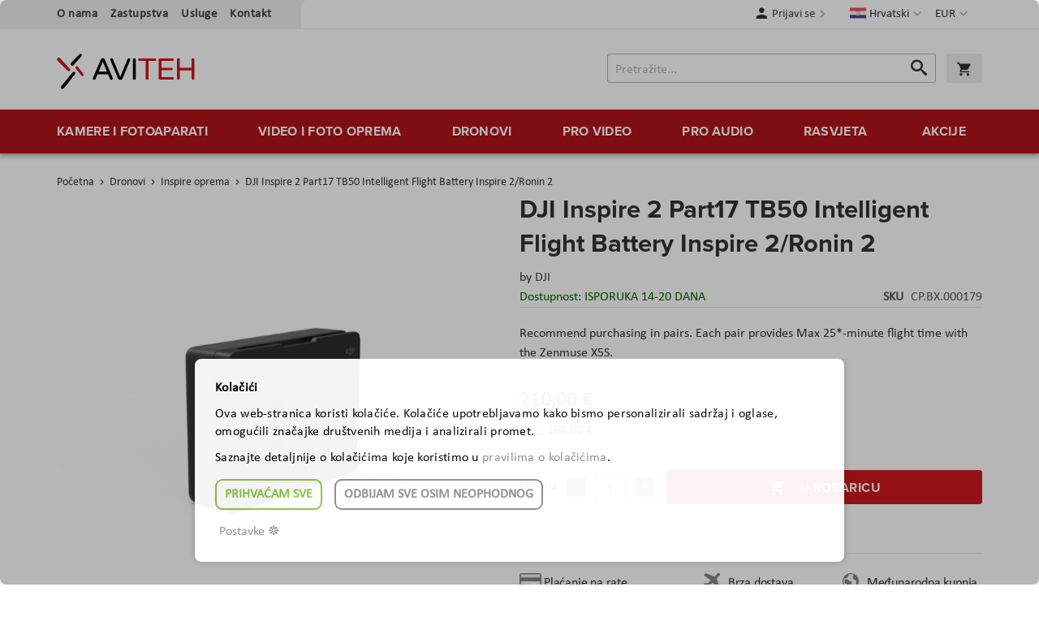

--- FILE ---
content_type: text/html; charset=UTF-8
request_url: https://www.aviteh.hr/dji-inspire-2-part05-tb50-intelligent-flight-battery.html
body_size: 30039
content:
<!doctype html>
<html lang="hr">
    <head prefix="og: http://ogp.me/ns# fb: http://ogp.me/ns/fb# product: http://ogp.me/ns/product#">
        <script>
    var LOCALE = 'hr\u002DHR';
    var BASE_URL = 'https\u003A\u002F\u002Fwww.aviteh.hr\u002F';
    var require = {
        'baseUrl': 'https\u003A\u002F\u002Fwww.aviteh.hr\u002Fstatic\u002Fversion1761197240\u002Ffrontend\u002FInchoo\u002Faviteh\u002Fhr_HR'
    };</script>        <meta charset="utf-8"/>
<meta name="title" content="DJI Inspire 2 Part17 TB50 Intelligent Flight Battery Inspire 2/Ronin 2"/>
<meta name="description" content="Each pair provides Max 25 minutes* flight time with the Zenmuse X5S, 27 minutes* flight time with the Zenmuse X4S. The new Inspire 2 battery uses higher performance and a higher density battery cell with an overall larger capacity as well as an updated ma"/>
<meta name="keywords" content="aviteh audio video tehnologije, Blackmagic Design, Teradek, Sennheiser, Canon, Atomos, Glidecam,Decimator Design, Convergent Design, Drift,  Lilliput, Dynacore, Camrade"/>
<meta name="robots" content="INDEX,FOLLOW"/>
<meta name="viewport" content="width=device-width, initial-scale=1"/>
<meta name="format-detection" content="telephone=no"/>
<title>DJI Inspire 2 Part17 TB50 Intelligent Flight Battery Inspire 2/Ronin 2</title>
<link  rel="stylesheet" type="text/css"  media="all" href="https://www.aviteh.hr/static/version1761197240/frontend/Inchoo/aviteh/hr_HR/mage/calendar.css" />
<link  rel="stylesheet" type="text/css"  media="all" href="https://www.aviteh.hr/static/version1761197240/frontend/Inchoo/aviteh/hr_HR/css/styles-m.css" />
<link  rel="stylesheet" type="text/css"  media="all" href="https://www.aviteh.hr/static/version1761197240/frontend/Inchoo/aviteh/hr_HR/Mageplaza_Core/css/owl.carousel.css" />
<link  rel="stylesheet" type="text/css"  media="all" href="https://www.aviteh.hr/static/version1761197240/frontend/Inchoo/aviteh/hr_HR/Mageplaza_Core/css/owl.theme.css" />
<link  rel="stylesheet" type="text/css"  media="all" href="https://www.aviteh.hr/static/version1761197240/frontend/Inchoo/aviteh/hr_HR/mage/gallery/gallery.css" />
<link  rel="stylesheet" type="text/css"  media="screen and (min-width: 768px)" href="https://www.aviteh.hr/static/version1761197240/frontend/Inchoo/aviteh/hr_HR/css/styles-l.css" />
<link  rel="stylesheet" type="text/css"  media="print" href="https://www.aviteh.hr/static/version1761197240/frontend/Inchoo/aviteh/hr_HR/css/print.css" />
<link  rel="stylesheet" type="text/css"  rel="stylesheet" type="text/css" href="https://use.typekit.net/upp5xfb.css" />
<script  type="text/javascript"  src="https://www.aviteh.hr/static/version1761197240/frontend/Inchoo/aviteh/hr_HR/requirejs/require.js"></script>
<script  type="text/javascript"  src="https://www.aviteh.hr/static/version1761197240/frontend/Inchoo/aviteh/hr_HR/mage/requirejs/mixins.js"></script>
<script  type="text/javascript"  src="https://www.aviteh.hr/static/version1761197240/frontend/Inchoo/aviteh/hr_HR/requirejs-config.js"></script>
<script  type="text/javascript"  src="https://www.aviteh.hr/static/version1761197240/frontend/Inchoo/aviteh/hr_HR/Smile_ElasticsuiteTracker/js/tracking.js"></script>
<script  type="text/javascript"  src="https://www.aviteh.hr/static/version1761197240/frontend/Inchoo/aviteh/hr_HR/Anowave_Ec/js/ec.js"></script>
<script  type="text/javascript"  src="https://www.aviteh.hr/static/version1761197240/frontend/Inchoo/aviteh/hr_HR/Anowave_Ec4/js/ec4.js"></script>
<link  rel="canonical" href="https://www.aviteh.hr/dji-inspire-2-part05-tb50-intelligent-flight-battery.html" />
<link  rel="icon" type="image/x-icon" href="https://www.aviteh.hr/media/favicon/stores/1/favicon.png" />
<link  rel="shortcut icon" type="image/x-icon" href="https://www.aviteh.hr/media/favicon/stores/1/favicon.png" />
<style>
    .owl-item.active .owl-lazy {
        opacity: 1;
    }
</style>
            <script type="text/x-magento-init">
        {
            "*": {
                "Magento_PageCache/js/form-key-provider": {
                    "isPaginationCacheEnabled":
                        0                }
            }
        }
    </script>
<script data-ommit="true" nonce="Mm11YnY1Y3J1cDk5eGo1ZW9jcmZoNTQ4dHF1MGIyOTM=">

	window.dataLayer = window.dataLayer || [];

	window.AEC = window.AEC || {};

	AEC.Const = {"URL":"https://www.aviteh.hr/","TIMING_CATEGORY_ADD_TO_CART":"Add To Cart Time","TIMING_CATEGORY_REMOVE_FROM_CART":"Remove From Cart Time","TIMING_CATEGORY_PRODUCT_CLICK":"Product Detail Click Time","TIMING_CATEGORY_CHECKOUT":"Checkout Time","TIMING_CATEGORY_CHECKOUT_STEP":"Checkout Step Tim","TIMING_CATEGORY_PRODUCT_WISHLIST":"Add to Wishlist Time","TIMING_CATEGORY_PRODUCT_COMPARE":"Add to Compare Time","VARIANT_DELIMITER":"-","VARIANT_DELIMITER_ATT":":","CHECKOUT_STEP_SHIPPING":1,"CHECKOUT_STEP_PAYMENT":2,"CHECKOUT_STEP_ORDER":3,"DIMENSION_SEARCH":18,"COOKIE_DIRECTIVE":true,"COOKIE_DIRECTIVE_ENGINE":1,"COOKIE_DIRECTIVE_SEGMENT_MODE":true,"COOKIE_DIRECTIVE_SEGMENT_MODE_EVENTS":["cookieConsentGranted","cookieConsentMarketingGranted","cookieConsentPreferencesGranted","cookieConsentAnalyticsGranted","cookieConsentUserdata","cookieConsentPersonalization"],"COOKIE_DIRECTIVE_CONSENT_GRANTED_EVENT":"cookieConsentGranted","COOKIE_DIRECTIVE_CONSENT_DECLINE_EVENT":"cookieConsentDeclined","COOKIE_DIRECTIVE_OVERRIDE_DECLINE":false,"CATALOG_CATEGORY_ADD_TO_CART_REDIRECT_EVENT":"catalogCategoryAddToCartRedirect"};

	AEC.Const.COOKIE_DIRECTIVE_CONSENT_GRANTED = AEC.CookieConsent.getConsent("cookieConsentGranted");

	Object.entries({"Message":{"confirm":true,"confirmRemoveTitle":"Jeste li sigurni?","confirmRemove":"Jeste li sigurni da \u017eelite ukloniti ovaj proizvod iz ko\u0161arice?"},"storeName":"Hrvatski","currencyCode":"EUR","useDefaultValues":false,"facebook":true,"tiktok":false,"SUPER":[],"CONFIGURABLE_SIMPLES":[],"BUNDLE":{"bundles":[],"options":[]},"localStorage":"true","summary":false,"reset":false,"tax":1,"simples":false}).forEach(([key,value]) => { AEC[key] = value; });
	
</script>

            <script type="text/plain" id="facebook-pixel" data-ommit="true">
            !function(f,b,e,v,n,t,s)
  {if(f.fbq)return;n=f.fbq=function(){n.callMethod?
  n.callMethod.apply(n,arguments):n.queue.push(arguments)};
  if(!f._fbq)f._fbq=n;n.push=n;n.loaded=!0;n.version='2.0';
  n.queue=[];t=b.createElement(e);t.async=!0;
  t.src=v;s=b.getElementsByTagName(e)[0];
  s.parentNode.insertBefore(t,s)}(window, document,'script',
  'https://connect.facebook.net/en_US/fbevents.js');
  fbq('init', '323871835044137');
  fbq('track', 'PageView');        </script>
        <script nonce="Mm11YnY1Y3J1cDk5eGo1ZW9jcmZoNTQ4dHF1MGIyOTM=">
        
            AEC.CookieConsent.queue(() => 
            {
            	((script, head) => 
            	{
            		script.type = "text/javascript";
            		script.text = document.getElementById('facebook-pixel').innerHTML;
    
            		head.appendChild(script);
                    
               	})(document.createElement("script"), document.getElementsByTagName("head")[0]);
            }, "cookieConsentMarketingGranted");
            
        </script>
        
    <script data-ommit="true" nonce="Mm11YnY1Y3J1cDk5eGo1ZW9jcmZoNTQ4dHF1MGIyOTM=">

                        
            (() => 
            {
                let time = 0, loop = setInterval(() => 
            	{
                	time++;
                	
            		if ('undefined' !== typeof fbq)
            		{
            			AEC.EventDispatcher.trigger('ec.facebook.loaded', {});
    
            			clearInterval(loop);
            		}

            		if (time > 100)
            		{
                		console.log('Failed to detect ec.facebook.loaded event.');

                		clearInterval(loop);
            		}

            	}, 100);
            })();
            
    </script>
<script data-ommit="true" nonce="Mm11YnY1Y3J1cDk5eGo1ZW9jcmZoNTQ4dHF1MGIyOTM=">

    (summary => 
    {
    	if (summary)
    	{
        	let getSummary = (event) => 
        	{
            	AEC.Request.post("https:\/\/www.aviteh.hr\/datalayer\/index\/cart\/",{ event:event }, (response) => 
            	{
                	dataLayer.push(response);
               	});
            };

            ['ec.cookie.remove.item.data','ec.cookie.update.item.data','ec.cookie.add.data'].forEach(event => 
            {
            	AEC.EventDispatcher.on(event, (event => 
            	{
                	return () => 
                	{
                    	setTimeout(() => { getSummary(event); }, 2000);
                    };
                })(event));
            });
    	}
    })(AEC.summary);
	
</script><script data-ommit="true" nonce="Mm11YnY1Y3J1cDk5eGo1ZW9jcmZoNTQ4dHF1MGIyOTM=">

    if ('undefined' !== typeof AEC && AEC.GA4)
    {
    	AEC.GA4.enabled = true;

    	    	
    	AEC.GA4.conversion_event = "purchase";

    	    	
    	AEC.GA4.currency = "EUR";

    	    	
    	AEC.GA4.quote = [];
    }
    
</script><script data-ommit="true" nonce="Mm11YnY1Y3J1cDk5eGo1ZW9jcmZoNTQ4dHF1MGIyOTM=">

		
	window.dataLayer = window.dataLayer || [];

	
		
    	function gtag()
    	{
    		dataLayer.push(arguments);
    	};

    	if (null === localStorage.getItem('consentMode'))
    	{
    		gtag('consent', 'default', {"ad_storage":"denied","analytics_storage":"denied","functionality_storage":"denied","personalization_storage":"denied","security_storage":"denied","ad_user_data":"denied","ad_personalization":"denied","wait_for_update":500});
    	}
    	else 
    	{
			
				gtag('consent', 'default', JSON.parse(localStorage.getItem('consentMode')));

			    	}
  
    
		
	var dataLayerTransport = (function()
	{
		var data = [];
		
		return {
			data:[],
			push: function(data)
			{
				this.data.push(data);
				
				return this;
			},
			serialize: function()
			{
				return this.data;
			}
		}	
	})();
	
</script>
	    <template data-consent="true">
        <div class="ec-gtm-cookie-directive" data-google="anowave gtm" data-check="">
            <div class="overlay"></div>
        	<div>
        		<div class="ec-gtm-cookie-directive-inner">
        			<div class="ec-gtm-cookie-directive-header">
        				<p><strong>Kolačići</strong></p>
        				<p>Ova web-stranica koristi kolačiće. Kolačiće upotrebljavamo kako bismo personalizirali sadržaj i oglase, omogućili značajke društvenih medija i analizirali promet.</p>
                        <p>Saznajte detaljnije o kolačićima koje koristimo u <a href="https://www.aviteh.hr/cookie-policy/">pravilima o kolačićima</a>.</p>
        			</div>
        			            			<div class="ec-gtm-cookie-directive-customize">
                			<div class="ec-gtm-cookie-directive-segments">
                				<div>
                					<input type="checkbox" checked="checked" disabled />
                					<label>Nužni kolačići (uključeno)</label>
                					<a class="ec-gtm-cookie-directive-note-toggle" data-show="Saznaj više" data-hide="Sakrij">Saznaj više</a>
                					<div class="ec-gtm-cookie-directive-note">
                						<small>Nužni kolačići čine stranicu upotrebljivom omogućavajući osnovne funkcije kao što su navigacija stranicom i pristup zaštićenim područjima. Web-stranica ne može ispravno funkcionirati bez ovih kolačića.</small>
                					</div>
                				</div>
                				                					<div>
                						<input type="checkbox" name="cookie[]" data-consent="cookieConsentMarketingGranted" value="cookieConsentMarketingGranted" id="consent_cookieConsentMarketingGranted"  />
                						<label for="consent_cookieConsentMarketingGranted">Marketinški kolačići i prijenos u treće zemlje svijeta</label>
                						<a class="ec-gtm-cookie-directive-note-toggle" data-show="Saznaj više" data-hide="Sakrij">Saznaj više</a>
                						<div class="ec-gtm-cookie-directive-note">
                							<small>Marketinški kolačići koriste se za praćenje posjetitelja kroz web-stranice. Namjera je prikazivanje oglasa koji su relevantni određenom korisniku i potiču ga na sudjelovanje, što je bitno za izdavače i oglašivače trećih strana.</small>
                						</div>
                					</div>
                				                					<div>
                						<input type="checkbox" name="cookie[]" data-consent="cookieConsentPreferencesGranted" value="cookieConsentPreferencesGranted" id="consent_cookieConsentPreferencesGranted"  />
                						<label for="consent_cookieConsentPreferencesGranted">Kolačići za postavke i prijenos u treće zemlje svijeta</label>
                						<a class="ec-gtm-cookie-directive-note-toggle" data-show="Saznaj više" data-hide="Sakrij">Saznaj više</a>
                						<div class="ec-gtm-cookie-directive-note">
                							<small>Kolačići za postavke omogućuju web-stranici da zapamti podatke koji mijenjaju način na koji se stranica ponaša ili izgleda, kao što je vaš željeni jezik ili regija u kojoj se nalazite.</small>
                						</div>
                					</div>
                				                					<div>
                						<input type="checkbox" name="cookie[]" data-consent="cookieConsentAnalyticsGranted" value="cookieConsentAnalyticsGranted" id="consent_cookieConsentAnalyticsGranted"  />
                						<label for="consent_cookieConsentAnalyticsGranted">Statistički kolačići i prijenos u treće zemlje svijeta</label>
                						<a class="ec-gtm-cookie-directive-note-toggle" data-show="Saznaj više" data-hide="Sakrij">Saznaj više</a>
                						<div class="ec-gtm-cookie-directive-note">
                							<small>Statistički kolačići anonimnim prikupljanjem i slanjem podataka pomažu vlasnicima stranice da shvate na koji način posjetitelji komuniciraju sa stranicom.</small>
                						</div>
                					</div>
                				                					<div>
                						<input type="checkbox" name="cookie[]" data-consent="cookieConsentUserdata" value="cookieConsentUserdata" id="consent_cookieConsentUserdata"  />
                						<label for="consent_cookieConsentUserdata">Dozvoli slanje korisničkih podataka Googleu u svrhe oglašavanja.</label>
                						<a class="ec-gtm-cookie-directive-note-toggle" data-show="Saznaj više" data-hide="Sakrij">Saznaj više</a>
                						<div class="ec-gtm-cookie-directive-note">
                							<small>Dopuštenje za slanje korisničkih podataka vezanih uz oglašavanje Googleu.</small>
                						</div>
                					</div>
                				                					<div>
                						<input type="checkbox" name="cookie[]" data-consent="cookieConsentPersonalization" value="cookieConsentPersonalization" id="consent_cookieConsentPersonalization"  />
                						<label for="consent_cookieConsentPersonalization">Dozvoli personalizirano oglašavanje (remarketing).</label>
                						<a class="ec-gtm-cookie-directive-note-toggle" data-show="Saznaj više" data-hide="Sakrij">Saznaj više</a>
                						<div class="ec-gtm-cookie-directive-note">
                							<small>Dopuštenje za personalizirano oglašavanje (remarketing).</small>
                						</div>
                					</div>
                				                				<div data-consent-uuid-wrapper>
                    				<a class="ec-gtm-cookie-directive-note-toggle" data-show="Prikaži detalje vezane uz pristanak" data-hide="Sakij detalje vezane uz pristanak">Prikaži detalje vezane uz pristanak</a>
                					<div class="ec-gtm-cookie-directive-note ec-gtm-cookie-directive-note-consent">
                						<small>
                    						<div>Vaš broj pristanka:</div>
                    						<div data-consent-uuid></div>
                						</small>
                					</div>
                    			</div>
                			</div>
                		</div>
        			        			<div class="ec-gtm-cookie-directive-actions">
        				        					<a class="action accept" data-confirm="THANK YOU">Prihvaćam odabrano</a>
        				        				<a class="action accept-all" data-confirm="THANK YOU">Prihvaćam sve</a>
        				        					<a class="action decline">Odbijam sve osim neophodnog</a>
        				        				        					<a class="action customize" data-show="Postavke ☸" data-hide="Postavke ☸">Postavke ☸</a>
        				        				        					<a class="action refuse" href="http://ec.europa.eu/ipg/basics/legal/cookies/index_en.htm" target="_blank">Learn more</a>
        				        				<a class="action close">
        					<svg xmlns="http://www.w3.org/2000/svg" width="24" height="24">
        						<path fill="#000000" d="M5.29289 5.29289C5.68342 4.90237 6.31658 4.90237 6.70711 5.29289L12 10.5858L17.2929 5.29289C17.6834 4.90237 18.3166 4.90237 18.7071 5.29289C19.0976 5.68342 19.0976 6.31658 18.7071 6.70711L13.4142 12L18.7071 17.2929C19.0976 17.6834 19.0976 18.3166 18.7071 18.7071C18.3166 19.0976 17.6834 19.0976 17.2929 18.7071L12 13.4142L6.70711 18.7071C6.31658 19.0976 5.68342 19.0976 5.29289 18.7071C4.90237 18.3166 4.90237 17.6834 5.29289 17.2929L10.5858 12L5.29289 6.70711C4.90237 6.31658 4.90237 5.68342 5.29289 5.29289Z"/>
        					</svg>
        				</a>
        			</div>
        		</div>
        	</div>
        </div>
    </template>

	<script data-ommit="true" nonce="Mm11YnY1Y3J1cDk5eGo1ZW9jcmZoNTQ4dHF1MGIyOTM=">

		AEC.CookieConsent.setReflect(consent => 
		{
			consent.updateConsent(() => 
			{
				document.dispatchEvent(new CustomEvent('ec.consent.update', 
				{
					detail: {}
				}));
			});
			
			document.addEventListener("DOMContentLoaded", () => 
			{
				consent.setWidget({"asses":[],"acquire":false,"options":{"display":0,"color":"#000000","colorEnd":"#000000"},"scheme":0,"nonce":"Mm11YnY1Y3J1cDk5eGo1ZW9jcmZoNTQ4dHF1MGIyOTM=","endpoints":{"type":"json","cookie":"https:\/\/www.aviteh.hr\/datalayer\/index\/cookie\/","cookieContent":"https:\/\/www.aviteh.hr\/datalayer\/index\/cookieContent\/","cookieConsent":"https:\/\/www.aviteh.hr\/datalayer\/index\/cookieConsent\/"}}).getConsentDialog(dataLayer).finish();
			});
		}, 
		0);

	</script>

<script data-ommit="true" nonce="Mm11YnY1Y3J1cDk5eGo1ZW9jcmZoNTQ4dHF1MGIyOTM=">

	/* Dynamic remarketing */
	window.google_tag_params = window.google_tag_params || {};

	/* Default pagetype */
	window.google_tag_params.ecomm_pagetype = "product";

	/* Grouped products collection */
	window.G = [];

	/**
	 * Global revenue 
	 */
	window.revenue = 0;

	/**
	 * DoubleClick
	 */
	window.DoubleClick = 
	{
		DoubleClickRevenue:	 	0,
		DoubleClickTransaction: 0,
		DoubleClickQuantity: 	0
	};
	
	
	AEC.Cookie.visitor({"pageType":"product","pageName":"DJI Inspire 2 Part17 TB50 Intelligent Flight Battery Inspire 2\/Ronin 2","websiteCountry":"HR","websiteLanguage":"hr_HR","visitorLoginState":"Logged out","visitorLifetimeValue":0,"visitorExistingCustomer":"Ne","clientStatus":"Not client","visitorType":"NOT LOGGED IN","currentStore":"Hrvatski"}).push(dataLayer, false);
	
</script>

	<script data-ommit="true" nonce="Mm11YnY1Y3J1cDk5eGo1ZW9jcmZoNTQ4dHF1MGIyOTM=">

		
		
			(params => 
			{
				window.google_tag_params.ecomm_pagetype 	= params.ecomm_pagetype;
	    		window.google_tag_params.ecomm_category 	= params.ecomm_category;

	    		window.google_tag_params.ecomm_prodid		= (pid => 
				{
					if(window.location.hash)
					{
						let hash = window.location.hash.substring(1);

						Object.entries(AEC.CONFIGURABLE_SIMPLES).forEach(([key, configurable]) => 
						{
							Object.entries(configurable.configurations).forEach(([key, value]) => 
							{
								let compare = [value.value,value.label].join('=');

								if (-1 !== hash.indexOf(compare))
								{
									pid = configurable.id;
								}
							});
						});	
					}

					return pid;
					
				})(params.ecomm_prodid);

	    		window.google_tag_params.ecomm_totalvalue 	= params.ecomm_totalvalue;

			})({"ecomm_pagetype":"product","ecomm_category":"Dronovi\/Inspire oprema","ecomm_prodid":"CP.BX.000179","ecomm_totalvalue":210});

    		window.google_tag_params.returnCustomer 	=  false;

    	
				
		
		(payload => 
		{
			AEC.CookieConsent.queue(() => 
			{
				AEC.Cookie.detail(payload).push(dataLayer);
				
			}).process();

						
			dataLayerTransport.push(payload);

                        
                (async data => 
                {
                	AEC.Request.post(AEC.url('datalayer/index/facebook'), { payload: data, form_key: "9OQ7X5A9n80DgenZ"}, response => 
                	{
                		return true;
                	});
                	
                })(payload);
            
            
            document.addEventListener("DOMContentLoaded", () => 
            {
            	let items = (function()
            	{
            		var items = [], trace = {};
            
            		document.querySelectorAll('[data-event=select_item]').forEach(element => 
            		{
            			let entity = 
            			{
            					
            				item_id: 		element.dataset.id,
            				item_name: 		element.dataset.name,
            				item_list_name: element.dataset.list,
            				item_list_id:	element.dataset.list,
            				item_brand: 	element.dataset.brand,
            				category:		element.dataset.category,
            				price: 			parseFloat(element.dataset.price),
            				index: 			parseFloat(element.dataset.position),
            				currency:		AEC.GA4.currency,
            				quantity: 		1,
            				remarketingFacebookId: element.dataset.remarketingFacebookId,
            				remarketingAdwordsId:  element.dataset.remarketingAdwordsId,
            				google_business_vertical: 'retail',
            				dimension10: element.dataset['dimension10']
            			};

            			Object.assign(entity, entity, AEC.GA4.augmentCategories(entity));
            
                    	var attributes = element.dataset.attributes;
            
                    	if (attributes)
            	        {
                	        Object.entries(JSON.parse(attributes)).forEach(([key, value]) => 
                	        {
                    	        entity[key] = value;
                	        });
                	    }

                	    if (!trace.hasOwnProperty(entity.item_id))
                	    {
                    	    trace[entity.item_id] = true;
                    	    
            				items.push(entity);
                	    }
                	});
            
            		return items;
            	})();

            	if (items.length)
            	{
            		let data = {"currency":"EUR","ecommerce":{"item_list_id":"Mixed Products","item_list_name":"Mixed Products"},"event":"view_item_list"};

            	    data.ecommerce['items'] = items;

            	    AEC.CookieConsent.queue(() => 
        			{
            			AEC.Cookie.impressions(data).push(dataLayer);
            			
        			}).process();
            	}
            });
            
		})({"ecommerce":{"currency":"EUR","value":210,"items":[{"item_id":"CP.BX.000179","item_name":"DJI Inspire 2 Part17 TB50 Intelligent Flight Battery Inspire 2\/Ronin 2","price":210,"item_brand":"","item_reviews_count":0,"item_rating_summary":0,"google_business_vertical":"retail","dimension10":"Dostupno","quantity":1,"index":0,"item_category":"Dronovi","item_category2":"Inspire oprema"}]},"event":"view_item","currentStore":"Hrvatski"});
		

				
		window.G = [];

		
			if (window.G)
			{
				window.G.forEach(entity => 
				{
					AEC.CookieConsent.queue(() => 
					{
						let g = {"currency":"EUR","ecommerce":{"item_list_id":"Grouped products","item_list_name":"Grouped products"},"event":"view_item","value":0};

						g.value = entity.price;
						
						g.ecommerce['items'] = [ entity ];

						AEC.Cookie.detail(g).push(dataLayer);
						
					}).process();
				});
			}

		
		
			(() => 
			{
				let callback = () => 
				{
					fbq('track', 'ViewContent', {"content_type":"product","content_name":"DJI Inspire 2 Part17 TB50 Intelligent Flight Battery Inspire 2\/Ronin 2","content_category":"Dronovi\/Inspire oprema","content_ids":"CP.BX.000179","currency":"EUR","value":210}, { eventID: AEC.UUID.generate({ event: 'ViewContent' }) });
				}; 

				if (AEC.Const.COOKIE_DIRECTIVE)
	    		{
	    			AEC.CookieConsent.queue(() => 
	    			{
	    				AEC.EventDispatcher.on('ec.facebook.loaded', callback);
	    			});
	    		}
	    		else 
	    		{
	    			AEC.EventDispatcher.on('ec.facebook.loaded', callback);
	    		}
	    		
			})();

    		

			</script>

<script nonce="Mm11YnY1Y3J1cDk5eGo1ZW9jcmZoNTQ4dHF1MGIyOTM=" data-consent="cookieConsentGranted" type="text/template">(function(w,d,s,l,i){w[l]=w[l]||[];w[l].push({'gtm.start':
new Date().getTime(),event:'gtm.js'});var f=d.getElementsByTagName(s)[0],
j=d.createElement(s),dl=l!='dataLayer'?'&l='+l:'';j.async=true;j.nonce='Mm11YnY1Y3J1cDk5eGo1ZW9jcmZoNTQ4dHF1MGIyOTM=';j.src=
'https://www.googletagmanager.com/gtm.js?id='+i+dl;f.parentNode.insertBefore(j,f);
})(window,document,'script','dataLayer','GTM-K9FCLVS');</script>
<!-- End Google Tag Manager -->

<script data-ommit="true" nonce="Mm11YnY1Y3J1cDk5eGo1ZW9jcmZoNTQ4dHF1MGIyOTM=">

    	
</script>
<script data-ommit="true" nonce="Mm11YnY1Y3J1cDk5eGo1ZW9jcmZoNTQ4dHF1MGIyOTM=">AEC.Bind.apply({"performance":false})</script>

<meta property="og:type" content="product" />
<meta property="og:title"
      content="DJI&#x20;Inspire&#x20;2&#x20;Part17&#x20;TB50&#x20;Intelligent&#x20;Flight&#x20;Battery&#x20;Inspire&#x20;2&#x2F;Ronin&#x20;2" />
<meta property="og:image"
      content="https://www.aviteh.hr/media/catalog/product/cache/8fcaa4590e75a7ea8d5d782bd1409bae/m/e/medium_3c8e4c4d-0088-4ab7-a970-dbfa45211ff0.jpg" />
<meta property="og:description"
      content="Recommend&#x20;purchasing&#x20;in&#x20;pairs.&#x20;Each&#x20;pair&#x20;provides&#x20;Max&#x20;25&#x2A;-minute&#x20;flight&#x20;time&#x20;with&#x20;the&#x20;Zenmuse&#x20;X5S." />
<meta property="og:url" content="https://www.aviteh.hr/dji-inspire-2-part05-tb50-intelligent-flight-battery.html" />
    <meta property="product:price:amount" content="210"/>
    <meta property="product:price:currency"
      content="EUR"/>
    </head>
    <body data-container="body"
          data-mage-init='{"loaderAjax": {}, "loader": { "icon": "https://www.aviteh.hr/static/version1761197240/frontend/Inchoo/aviteh/hr_HR/images/loader-2.gif"}}'
        id="html-body" itemtype="http://schema.org/Product" itemscope="itemscope" class="catalog-product-view product-dji-inspire-2-part05-tb50-intelligent-flight-battery page-layout-1column">
        

<div class="cookie-status-message" id="cookie-status">
    The store will not work correctly when cookies are disabled.</div>
<script type="text&#x2F;javascript">document.querySelector("#cookie-status").style.display = "none";</script>
<script type="text/x-magento-init">
    {
        "*": {
            "cookieStatus": {}
        }
    }
</script>

<script type="text/x-magento-init">
    {
        "*": {
            "mage/cookies": {
                "expires": null,
                "path": "\u002F",
                "domain": ".www.aviteh.hr",
                "secure": true,
                "lifetime": "28800"
            }
        }
    }
</script>
    <noscript>
        <div class="message global noscript">
            <div class="content">
                <p>
                    <strong>Čini se da je JavaScript onemogućen u Vašem pregledniku.</strong>
                    <span>
                        Za najbolje iskustvo na našoj stranici, provjerite jeste li uključili Javascript u Vašem pregledniku.                    </span>
                </p>
            </div>
        </div>
    </noscript>

<script>
    window.cookiesConfig = window.cookiesConfig || {};
    window.cookiesConfig.secure = true;
</script><script>    require.config({
        map: {
            '*': {
                wysiwygAdapter: 'mage/adminhtml/wysiwyg/tiny_mce/tinymceAdapter'
            }
        }
    });</script><!-- Google Tag Manager (noscript) -->
<noscript><iframe src="https://www.googletagmanager.com/ns.html?id=GTM-K9FCLVS"
height="0" width="0" style="display:none;visibility:hidden"></iframe></noscript>
<!-- End Google Tag Manager (noscript) --><div class="page-wrapper"><header class="page-header"><div class="panel wrapper"><div class="panel header"><a class="action skip contentarea"
   href="#contentarea">
    <span>
        Preskoči na sadržaj    </span>
</a>
                <div class="switcher currency switcher-currency" id="switcher-currency">
        <strong class="label switcher-label"><span>Valuta</span></strong>
        <div class="actions dropdown options switcher-options">
            <div class="action toggle switcher-trigger"
                 id="switcher-currency-trigger"
                 data-mage-init='{"dropdown":{}}'
                 data-toggle="dropdown"
                 data-trigger-keypress-button="true">
                <strong class="language-EUR">
                    <span>EUR</span>
                </strong>
            </div>
            <ul class="dropdown switcher-dropdown" data-target="dropdown">
                                                                                                <li class="currency-USD switcher-option">
                            <a href="#" data-post='{"action":"https:\/\/www.aviteh.hr\/directory\/currency\/switch\/","data":{"currency":"USD","uenc":"aHR0cHM6Ly93d3cuYXZpdGVoLmhyL2RqaS1pbnNwaXJlLTItcGFydDA1LXRiNTAtaW50ZWxsaWdlbnQtZmxpZ2h0LWJhdHRlcnkuaHRtbA~~"}}'>USD</a>
                        </li>
                                                </ul>
        </div>
    </div>
        <div class="switcher language switcher-language" data-ui-id="language-switcher" id="switcher-language">
        <strong class="label switcher-label"><span>Jezik</span></strong>
        <div class="actions dropdown options switcher-options">
            <div class="action toggle switcher-trigger"
                 id="switcher-language-trigger"
                 data-mage-init='{"dropdown":{}}'
                 data-toggle="dropdown"
                 data-trigger-keypress-button="true">
                <strong class="view-hr">
                    <span>Hrvatski</span>
                </strong>
            </div>
            <ul class="dropdown switcher-dropdown"
                data-target="dropdown">
                                                                                                <li class="view-en switcher-option">
                            <a href="https://www.aviteh.hr/stores/store/redirect/___store/en/___from_store/hr/uenc/aHR0cHM6Ly93d3cuYXZpdGVoLmV1L2RqaS1pbnNwaXJlLTItcGFydDA1LXRiNTAtaW50ZWxsaWdlbnQtZmxpZ2h0LWJhdHRlcnkuaHRtbD9fX19zdG9yZT1lbg~~/">
                                English                            </a>
                        </li>
                                                                                <li class="view-de switcher-option">
                            <a href="https://www.aviteh.hr/stores/store/redirect/___store/de/___from_store/hr/uenc/aHR0cHM6Ly93d3cuYXZpdGVoLmRlL2RqaS1pbnNwaXJlLTItcGFydDA1LXRiNTAtaW50ZWxsaWdlbnQtZmxpZ2h0LWJhdHRlcnkuaHRtbD9fX19zdG9yZT1kZQ~~/">
                                Deutsch                            </a>
                        </li>
                                                </ul>
        </div>
    </div>
<ul class="cms links"><li><a href="https://www.aviteh.hr/o-nama/" id="idSP0J1LrO" >O nama</a></li><li><a href="https://www.aviteh.hr/zastupstva/" id="idHLMwMkib" >Zastupstva</a></li><li><a href="https://www.aviteh.hr/usluge/" id="idXcIEnHQG" >Usluge</a></li><li><a href="https://www.aviteh.hr/contact/" id="idPlxFqllS" >Kontakt</a></li></ul><ul class="header links">    <li class="authorization-link" data-label="ili">
    <a href="https://www.aviteh.hr/customer/account/login/referer/aHR0cHM6Ly93d3cuYXZpdGVoLmhyL2RqaS1pbnNwaXJlLTItcGFydDA1LXRiNTAtaW50ZWxsaWdlbnQtZmxpZ2h0LWJhdHRlcnkuaHRtbA~~/">
        Prijavi se    </a>
</li>
</ul></div></div><div class="header content"><span data-action="toggle-nav" class="action nav-toggle"><span>Izbornik</span></span>
    <!--<strong class="logo">-->
    <a class="logo" href="https://www.aviteh.hr/" title="AVITEH Audio Video Tehnologije d.o.o.">
        <img src="https://www.aviteh.hr/media/logo/stores/1/aviteh.svg"
             alt="AVITEH Audio Video Tehnologije d.o.o."
             width="170"             height="54"        />
    </a>

<div data-block="minicart" class="minicart-wrapper">
    <a class="action showcart" href="https://www.aviteh.hr/checkout/cart/"
       data-bind="scope: 'minicart_content'">
        <span class="text">Košarica</span>
        <span class="counter qty empty"
              data-bind="css: { empty: !!getCartParam('summary_count') == false && !isLoading() },
               blockLoader: isLoading">
            <span class="counter-number">
                <!-- ko if: getCartParam('summary_count') -->
                <!-- ko text: getCartParam('summary_count').toLocaleString(window.LOCALE) --><!-- /ko -->
                <!-- /ko -->
            </span>
            <span class="counter-label">
            <!-- ko if: getCartParam('summary_count') -->
                <!-- ko text: getCartParam('summary_count').toLocaleString(window.LOCALE) --><!-- /ko -->
                <!-- ko i18n: 'items' --><!-- /ko -->
            <!-- /ko -->
            </span>
        </span>
    </a>
            <div class="block block-minicart"
             data-role="dropdownDialog"
             data-mage-init='{"dropdownDialog":{
                "appendTo":"[data-block=minicart]",
                "triggerTarget":".showcart",
                "timeout": "2000",
                "closeOnMouseLeave": false,
                "closeOnEscape": true,
                "triggerClass":"active",
                "parentClass":"active",
                "buttons":[]}}'>
            <div id="minicart-content-wrapper" data-bind="scope: 'minicart_content'">
                <!-- ko template: getTemplate() --><!-- /ko -->
            </div>
                    </div>
        <script>window.checkout = {"shoppingCartUrl":"https:\/\/www.aviteh.hr\/checkout\/cart\/","checkoutUrl":"https:\/\/www.aviteh.hr\/checkout\/","updateItemQtyUrl":"https:\/\/www.aviteh.hr\/checkout\/sidebar\/updateItemQty\/","removeItemUrl":"https:\/\/www.aviteh.hr\/checkout\/sidebar\/removeItem\/","imageTemplate":"Magento_Catalog\/product\/image_with_borders","baseUrl":"https:\/\/www.aviteh.hr\/","minicartMaxItemsVisible":5,"websiteId":"1","maxItemsToDisplay":10,"storeId":"1","storeGroupId":"1","customerLoginUrl":"https:\/\/www.aviteh.hr\/customer\/account\/login\/referer\/aHR0cHM6Ly93d3cuYXZpdGVoLmhyL2RqaS1pbnNwaXJlLTItcGFydDA1LXRiNTAtaW50ZWxsaWdlbnQtZmxpZ2h0LWJhdHRlcnkuaHRtbA~~\/","isRedirectRequired":false,"autocomplete":"off","captcha":{"user_login":{"isCaseSensitive":false,"imageHeight":50,"imageSrc":"","refreshUrl":"https:\/\/www.aviteh.hr\/captcha\/refresh\/","isRequired":false,"timestamp":1769822719}}}</script>    <script type="text/x-magento-init">
    {
        "[data-block='minicart']": {
            "Magento_Ui/js/core/app": {"components":{"minicart_content":{"children":{"subtotal.container":{"children":{"subtotal":{"children":{"subtotal.totals":{"config":{"display_cart_subtotal_incl_tax":1,"display_cart_subtotal_excl_tax":0,"template":"Magento_Tax\/checkout\/minicart\/subtotal\/totals"},"children":{"subtotal.totals.msrp":{"component":"Magento_Msrp\/js\/view\/checkout\/minicart\/subtotal\/totals","config":{"displayArea":"minicart-subtotal-hidden","template":"Magento_Msrp\/checkout\/minicart\/subtotal\/totals"}}},"component":"Magento_Tax\/js\/view\/checkout\/minicart\/subtotal\/totals"}},"component":"uiComponent","config":{"template":"Magento_Checkout\/minicart\/subtotal"}}},"component":"uiComponent","config":{"displayArea":"subtotalContainer"}},"item.renderer":{"component":"Magento_Checkout\/js\/view\/cart-item-renderer","config":{"displayArea":"defaultRenderer","template":"Magento_Checkout\/minicart\/item\/default"},"children":{"item.image":{"component":"Magento_Catalog\/js\/view\/image","config":{"template":"Magento_Catalog\/product\/image","displayArea":"itemImage"}},"checkout.cart.item.price.sidebar":{"component":"uiComponent","config":{"template":"Magento_Checkout\/minicart\/item\/price","displayArea":"priceSidebar"}}}},"extra_info":{"component":"uiComponent","config":{"displayArea":"extraInfo"}},"promotion":{"component":"uiComponent","config":{"displayArea":"promotion"}}},"config":{"itemRenderer":{"default":"defaultRenderer","simple":"defaultRenderer","virtual":"defaultRenderer"},"template":"Magento_Checkout\/minicart\/content"},"component":"Magento_Checkout\/js\/view\/minicart"}},"types":[]}        },
        "*": {
            "Magento_Ui/js/block-loader": "https\u003A\u002F\u002Fwww.aviteh.hr\u002Fstatic\u002Fversion1761197240\u002Ffrontend\u002FInchoo\u002Faviteh\u002Fhr_HR\u002Fimages\u002Floader\u002D1.gif"
        }
    }
    </script>
</div>


<div class="block block-search">
    <div class="block block-title">
        <strong>Traži</strong>
    </div>

    <div class="block block-content">
        <form
            id="minisearch-form-top-search"
            class="form minisearch"
            action="https://www.aviteh.hr/catalogsearch/result/"
            method="get"
        >
            <div class="field search">
                <label class="label" for="minisearch-input-top-search" data-role="minisearch-label">
                    <span>Traži</span>
                </label>

                <div class="control">
                    <input
                        id="minisearch-input-top-search"
                        type="text"
                        name="q"
                        value=""
                        placeholder="Pretražite..."
                        class="input-text"
                        maxlength="128"
                        role="combobox"
                        aria-haspopup="false"
                        aria-autocomplete="both"
                        aria-expanded="false"
                        autocomplete="off"
                        data-block="autocomplete-form"
                        data-mage-init="&#x7B;&quot;quickSearch&quot;&#x3A;&#x7B;&quot;formSelector&quot;&#x3A;&quot;&#x23;minisearch-form-top-search&quot;,&quot;url&quot;&#x3A;&quot;https&#x3A;&#x5C;&#x2F;&#x5C;&#x2F;www.aviteh.hr&#x5C;&#x2F;search&#x5C;&#x2F;ajax&#x5C;&#x2F;suggest&#x5C;&#x2F;&quot;,&quot;destinationSelector&quot;&#x3A;&quot;&#x23;minisearch-autocomplete-top-search&quot;,&quot;templates&quot;&#x3A;&#x7B;&quot;term&quot;&#x3A;&#x7B;&quot;title&quot;&#x3A;&quot;Pojmovi&#x20;za&#x20;pretra&#x5C;u017eivanje&quot;,&quot;template&quot;&#x3A;&quot;Smile_ElasticsuiteCore&#x5C;&#x2F;autocomplete&#x5C;&#x2F;term&quot;&#x7D;,&quot;product&quot;&#x3A;&#x7B;&quot;title&quot;&#x3A;&quot;Proizvodi&quot;,&quot;template&quot;&#x3A;&quot;Smile_ElasticsuiteCatalog&#x5C;&#x2F;autocomplete&#x5C;&#x2F;product&quot;&#x7D;,&quot;category&quot;&#x3A;&#x7B;&quot;title&quot;&#x3A;&quot;Kategorije&quot;,&quot;template&quot;&#x3A;&quot;Smile_ElasticsuiteCatalog&#x5C;&#x2F;autocomplete&#x5C;&#x2F;category&quot;&#x7D;,&quot;product_attribute&quot;&#x3A;&#x7B;&quot;title&quot;&#x3A;&quot;Atributi&quot;,&quot;template&quot;&#x3A;&quot;Smile_ElasticsuiteCatalog&#x5C;&#x2F;autocomplete&#x5C;&#x2F;product-attribute&quot;,&quot;titleRenderer&quot;&#x3A;&quot;Smile_ElasticsuiteCatalog&#x5C;&#x2F;js&#x5C;&#x2F;autocomplete&#x5C;&#x2F;product-attribute&quot;&#x7D;&#x7D;,&quot;priceFormat&quot;&#x3A;&#x7B;&quot;pattern&quot;&#x3A;&quot;&#x25;s&#x5C;u00a0&#x5C;u20ac&quot;,&quot;precision&quot;&#x3A;2,&quot;requiredPrecision&quot;&#x3A;2,&quot;decimalSymbol&quot;&#x3A;&quot;,&quot;,&quot;groupSymbol&quot;&#x3A;&quot;.&quot;,&quot;groupLength&quot;&#x3A;3,&quot;integerRequired&quot;&#x3A;false&#x7D;,&quot;minSearchLength&quot;&#x3A;&quot;2&quot;&#x7D;&#x7D;"
                    />

                    <div id="minisearch-autocomplete-top-search" class="search-autocomplete"></div>

                                    </div>
            </div>

            <div class="actions">
                <button
                    type="submit"
                    title="Traži"
                    class="action search"
                >
                    <span>Traži</span>
                </button>
            </div>
        </form>
    </div>
</div>
</div></header>    <div class="sections nav-sections">
                <div class="section-items nav-sections-items"
             data-mage-init='{"tabs":{"openedState":"active"}}'>
                                            <div class="section-item-title nav-sections-item-title"
                     data-role="collapsible">
                    <a class="nav-sections-item-switch"
                       data-toggle="switch" href="#store.menu">
                        Izbornik                    </a>
                </div>
                <div class="section-item-content nav-sections-item-content"
                     id="store.menu"
                     data-role="content">
                    
<nav class="navigation" data-action="navigation">
    <ul data-mage-init='{"menu":{"delay":150, "responsive":true, "expanded":true, "position":{"my":"left top","at":"left bottom"}}}'>
        <li  class="level0 nav-1 first level-top parent"><a href="https://www.aviteh.hr/kamere-i-fotoaparati.html"  class="level-top" ><span>Kamere i fotoaparati</span></a><ul class="level0 submenu"><li  class="level1 nav-1-1 first"><a href="https://www.aviteh.hr/kamere-i-fotoaparati/cine-kamere.html" ><img src="/media/catalog/category/Cine-kamere.png"/><span>Cine kamere</span></a></li><li  class="level1 nav-1-2"><a href="https://www.aviteh.hr/kamere-i-fotoaparati/profesionalne-kamere.html" ><img src="/media/catalog/category/Profesionalne-kamere_1.png"/><span>Profesionalne kamere</span></a></li><li  class="level1 nav-1-3"><a href="https://www.aviteh.hr/kamere-i-fotoaparati/dslr-i-mirrorless-aparati.html" ><img src="/media/catalog/category/DSLR-i-mirrorless-aparati.png"/><span>DSLR i Mirrorless aparati</span></a></li><li  class="level1 nav-1-4"><a href="https://www.aviteh.hr/kamere-i-fotoaparati/objektivi.html" ><img src="/media/catalog/category/Objektivi.png"/><span>Objektivi</span></a></li><li  class="level1 nav-1-5"><a href="https://www.aviteh.hr/kamere-i-fotoaparati/akcijske-kamere.html" ><span>Akcijske kamere</span></a></li><li  class="level1 nav-1-6"><a href="https://www.aviteh.hr/kamere-i-fotoaparati/film-fotoaparati.html" ><span>Film fotoaparati</span></a></li><li  class="level1 nav-1-7"><a href="https://www.aviteh.hr/kamere-i-fotoaparati/adapteri-za-objektive.html" ><span>Adapteri za objektive</span></a></li><li  class="level1 nav-1-8"><a href="https://www.aviteh.hr/kamere-i-fotoaparati/podvodna-snimanja.html" ><span>Podvodna snimanja</span></a></li><li  class="level1 nav-1-9"><a href="https://www.aviteh.hr/kamere-i-fotoaparati/ptz-kamere.html" ><span>PTZ kamere</span></a></li><li  class="level1 nav-1-10"><a href="https://www.aviteh.hr/kamere-i-fotoaparati/konferencijske-kamere-i-oprema.html" ><span>Konferencijske kamere i oprema</span></a></li><li  class="level1 nav-1-11 last"><a href="https://www.aviteh.hr/kamere-i-fotoaparati/dodaci-za-objektive.html" ><span>Dodaci za objektive</span></a></li></ul></li><li  class="level0 nav-2 level-top parent"><a href="https://www.aviteh.hr/video-i-foto-oprema.html"  class="level-top" ><span>Video i foto oprema</span></a><ul class="level0 submenu"><li  class="level1 nav-2-1 first"><a href="https://www.aviteh.hr/video-i-foto-oprema/gimbali-i-stabilizatori.html" ><img src="/media/catalog/category/Gimbali_i_stabilizatori.png"/><span>Gimbali i stabilizatori</span></a></li><li  class="level1 nav-2-2"><a href="https://www.aviteh.hr/video-i-foto-oprema/stativi-i-monopodi.html" ><img src="/media/catalog/category/Stativi-i-monopodi.png"/><span>Stativi i monopodi</span></a></li><li  class="level1 nav-2-3"><a href="https://www.aviteh.hr/video-i-foto-oprema/monitori-i-viewfinderi.html" ><img src="/media/catalog/category/Monitori-i-viewfinderi.png"/><span>Monitori i viewfinderi</span></a></li><li  class="level1 nav-2-4"><a href="https://www.aviteh.hr/video-i-foto-oprema/slideri-kranovi-i-dolly.html" ><img src="/media/catalog/category/Slideri-kranovi-i-dolly.png"/><span>Slideri, kranovi i dolly</span></a></li><li  class="level1 nav-2-5"><a href="https://www.aviteh.hr/video-i-foto-oprema/rigovi-i-oprema.html" ><span>Rigovi i oprema</span></a></li><li  class="level1 nav-2-6"><a href="https://www.aviteh.hr/video-i-foto-oprema/rasvjeta-za-kamere-i-dslr.html" ><span>Rasvjeta za kamere i DSLR</span></a></li><li  class="level1 nav-2-7"><a href="https://www.aviteh.hr/video-i-foto-oprema/baterije-i-punjaci.html" ><span>Baterije i punjači</span></a></li><li  class="level1 nav-2-8"><a href="https://www.aviteh.hr/video-i-foto-oprema/video-snimaci.html" ><span>Video snimači</span></a></li><li  class="level1 nav-2-9"><a href="https://www.aviteh.hr/video-i-foto-oprema/memorija-i-citaci.html" ><span>Memorija i čitači</span></a></li><li  class="level1 nav-2-10"><a href="https://www.aviteh.hr/video-i-foto-oprema/torbe-koferi-i-zastita.html" ><span>Torbe, koferi i zaštita</span></a></li><li  class="level1 nav-2-11"><a href="https://www.aviteh.hr/video-i-foto-oprema/follow-focus.html" ><span>Follow focus</span></a></li><li  class="level1 nav-2-12"><a href="https://www.aviteh.hr/video-i-foto-oprema/opticki-filteri-i-oprema.html" ><span>Optički filteri i oprema</span></a></li><li  class="level1 nav-2-13"><a href="https://www.aviteh.hr/video-i-foto-oprema/dodatna-oprema-i-dijelovi.html" ><span>Dodatna oprema i dijelovi</span></a></li><li  class="level1 nav-2-14"><a href="https://www.aviteh.hr/video-i-foto-oprema/kabeli-i-instalacija.html" ><span>Kabeli i Instalacija</span></a></li><li  class="level1 nav-2-15"><a href="https://www.aviteh.hr/video-i-foto-oprema/pozadine.html" ><span>Pozadine</span></a></li><li  class="level1 nav-2-16"><a href="https://www.aviteh.hr/video-i-foto-oprema/nosaci-pozadina.html" ><span>Nosači pozadina</span></a></li><li  class="level1 nav-2-17"><a href="https://www.aviteh.hr/video-i-foto-oprema/foto-studio.html" ><span>Foto Studio</span></a></li><li  class="level1 nav-2-18"><a href="https://www.aviteh.hr/video-i-foto-oprema/printeri-i-skeneri.html" ><span>Printeri i skeneri</span></a></li><li  class="level1 nav-2-19"><a href="https://www.aviteh.hr/video-i-foto-oprema/sportska-optika.html" ><span>Sportska optika</span></a></li><li  class="level1 nav-2-20"><a href="https://www.aviteh.hr/video-i-foto-oprema/dijelovi-za-stative.html" ><span>Dijelovi za stative</span></a></li><li  class="level1 nav-2-21"><a href="https://www.aviteh.hr/video-i-foto-oprema/potrosni-materijal-html.html" ><span>Potrošni materijal</span></a></li><li  class="level1 nav-2-22"><a href="https://www.aviteh.hr/video-i-foto-oprema/power-station-rjesenja.html" ><span>Power station rješenja</span></a></li><li  class="level1 nav-2-23 last"><a href="https://www.aviteh.hr/video-i-foto-oprema/kolica.html" ><span>Kolica</span></a></li></ul></li><li  class="level0 nav-3 level-top parent"><a href="https://www.aviteh.hr/dronovi.html"  class="level-top" ><span>Dronovi</span></a><ul class="level0 submenu"><li  class="level1 nav-3-1 first"><a href="https://www.aviteh.hr/dronovi/dronovi-ready-to-fly.html" ><img src="/media/catalog/category/Dronovi-Ready-to-Fly.png"/><span>Dronovi &quot;Ready to Fly&quot;</span></a></li><li  class="level1 nav-3-2"><a href="https://www.aviteh.hr/dronovi/enterprise-dronovi.html" ><img src="/media/catalog/category/Multirotori-i-sustavi.png"/><span>Enterprise dronovi</span></a></li><li  class="level1 nav-3-3"><a href="https://www.aviteh.hr/dronovi/phantom-oprema.html" ><img src="/media/catalog/category/Phantom-oprema.png"/><span>Phantom oprema</span></a></li><li  class="level1 nav-3-4"><a href="https://www.aviteh.hr/dronovi/mavic-oprema.html" ><img src="/media/catalog/category/Mavic-oprema.png"/><span>Mavic oprema</span></a></li><li  class="level1 nav-3-5"><a href="https://www.aviteh.hr/dronovi/inspire-oprema.html" ><span>Inspire oprema</span></a></li><li  class="level1 nav-3-6"><a href="https://www.aviteh.hr/dronovi/fpv-oprema.html" ><span>FPV oprema</span></a></li><li  class="level1 nav-3-7"><a href="https://www.aviteh.hr/dronovi/matrice-oprema.html" ><span>Matrice oprema</span></a></li><li  class="level1 nav-3-8"><a href="https://www.aviteh.hr/dronovi/oprema-za-multirotore.html" ><span>Oprema za multirotore</span></a></li><li  class="level1 nav-3-9"><a href="https://www.aviteh.hr/dronovi/tello-oprema.html" ><span>Tello oprema</span></a></li><li  class="level1 nav-3-10"><a href="https://www.aviteh.hr/dronovi/termovizijske-kamere.html" ><span>Termovizijske kamere</span></a></li><li  class="level1 nav-3-11"><a href="https://www.aviteh.hr/dronovi/autel-oprema.html" ><span>Autel oprema</span></a></li><li  class="level1 nav-3-12 last"><a href="https://www.aviteh.hr/dronovi/dronovi-fixed-wing.html" ><span>Dronovi &quot;Fixed Wing&quot;</span></a></li></ul></li><li  class="level0 nav-4 level-top parent"><a href="https://www.aviteh.hr/pro-video.html"  class="level-top" ><span>Pro video</span></a><ul class="level0 submenu"><li  class="level1 nav-4-1 first"><a href="https://www.aviteh.hr/pro-video/bezicni-prijenos.html" ><img src="/media/catalog/category/Bezicni-prijenos.png"/><span>Bežični prijenos</span></a></li><li  class="level1 nav-4-2"><a href="https://www.aviteh.hr/pro-video/koderi-i-dekoderi.html" ><img src="/media/catalog/category/Koderi-i-dekoderi.png"/><span>Koderi i Dekoderi</span></a></li><li  class="level1 nav-4-3"><a href="https://www.aviteh.hr/pro-video/video-konverteri.html" ><img src="/media/catalog/category/Video-konverteri.png"/><span>Video konverteri</span></a></li><li  class="level1 nav-4-4"><a href="https://www.aviteh.hr/pro-video/video-snimaci.html" ><img src="/media/catalog/category/Video-snimaci.png"/><span>Video snimači</span></a></li><li  class="level1 nav-4-5"><a href="https://www.aviteh.hr/pro-video/capture-kartice.html" ><span>Capture kartice</span></a></li><li  class="level1 nav-4-6"><a href="https://www.aviteh.hr/pro-video/video-mikseri.html" ><span>Video mikseri</span></a></li><li  class="level1 nav-4-7"><a href="https://www.aviteh.hr/pro-video/distribucija-i-ruteri.html" ><span>Distribucija i ruteri</span></a></li><li  class="level1 nav-4-8"><a href="https://www.aviteh.hr/pro-video/monitori-i-viewfinderi.html" ><span>Monitori i viewfinderi</span></a></li><li  class="level1 nav-4-9"><a href="https://www.aviteh.hr/pro-video/teleprompteri.html" ><span>Teleprompteri</span></a></li><li  class="level1 nav-4-10"><a href="https://www.aviteh.hr/pro-video/postprodukcija.html" ><span>Postprodukcija</span></a></li><li  class="level1 nav-4-11"><a href="https://www.aviteh.hr/pro-video/pohrana-podataka.html" ><span>Pohrana podataka</span></a></li><li  class="level1 nav-4-12"><a href="https://www.aviteh.hr/pro-video/kabeli-i-instalacija.html" ><span>Kabeli i Instalacija</span></a></li><li  class="level1 nav-4-13 last"><a href="https://www.aviteh.hr/pro-video/dodatna-oprema.html" ><span>Dodatna oprema</span></a></li></ul></li><li  class="level0 nav-5 level-top parent"><a href="https://www.aviteh.hr/pro-audio.html"  class="level-top" ><span>Pro audio</span></a><ul class="level0 submenu"><li  class="level1 nav-5-1 first"><a href="https://www.aviteh.hr/pro-audio/bezicni-mikrofoni.html" ><img src="/media/catalog/category/Bezicni-mikrofoni.png"/><span>Bežični mikrofoni</span></a></li><li  class="level1 nav-5-2"><a href="https://www.aviteh.hr/pro-audio/mikrofoni-za-snimanja.html" ><img src="/media/catalog/category/Mikrofoni-za-snimanja.png"/><span>Mikrofoni za snimanja</span></a></li><li  class="level1 nav-5-3"><a href="https://www.aviteh.hr/pro-audio/vokalni-mikrofoni.html" ><img src="/media/catalog/category/Vokalni-mikrofoni.png"/><span>Vokalni mikrofoni</span></a></li><li  class="level1 nav-5-4"><a href="https://www.aviteh.hr/pro-audio/instrumentalni-mikrofoni.html" ><img src="/media/catalog/category/Instrumentalni-mikrofoni.png"/><span>Instrumentalni mikrofoni</span></a></li><li  class="level1 nav-5-5"><a href="https://www.aviteh.hr/pro-audio/bubica-lavalier-mikrofoni.html" ><span>Bubica (Lavalier) mikrofoni</span></a></li><li  class="level1 nav-5-6"><a href="https://www.aviteh.hr/pro-audio/naglavni-mikrofoni.html" ><span>Naglavni mikrofoni</span></a></li><li  class="level1 nav-5-7"><a href="https://www.aviteh.hr/pro-audio/studijski-mikrofoni.html" ><span>Studijski mikrofoni</span></a></li><li  class="level1 nav-5-8"><a href="https://www.aviteh.hr/pro-audio/bezicni-monitoring.html" ><span>Bežični monitoring</span></a></li><li  class="level1 nav-5-9"><a href="https://www.aviteh.hr/pro-audio/slusalice-i-headsetovi.html" ><span>Slušalice i Headsetovi</span></a></li><li  class="level1 nav-5-10"><a href="https://www.aviteh.hr/pro-audio/snimaci-zvuka.html" ><span>Snimači zvuka</span></a></li><li  class="level1 nav-5-11"><a href="https://www.aviteh.hr/pro-audio/miksete-i-audio-sucelja.html" ><span>Miksete i audio sučelja</span></a></li><li  class="level1 nav-5-12"><a href="https://www.aviteh.hr/pro-audio/interkom.html" ><span>Interkom sustavi</span></a></li><li  class="level1 nav-5-13"><a href="https://www.aviteh.hr/pro-audio/oprema-za-bezicne-setove.html" ><span>Oprema za bežične setove</span></a></li><li  class="level1 nav-5-14"><a href="https://www.aviteh.hr/pro-audio/mikrofonski-dodaci.html" ><span>Mikrofonski dodaci</span></a></li><li  class="level1 nav-5-15"><a href="https://www.aviteh.hr/pro-audio/kabeli-i-instalacija.html" ><span>Kabeli i Instalacija</span></a></li><li  class="level1 nav-5-16"><a href="https://www.aviteh.hr/pro-audio/akustika.html" ><span>Akustika prostora</span></a></li><li  class="level1 nav-5-17 last"><a href="https://www.aviteh.hr/pro-audio/zvucnici.html" ><span>Zvučnici</span></a></li></ul></li><li  class="level0 nav-6 level-top parent"><a href="https://www.aviteh.hr/rasvjeta.html"  class="level-top" ><span>Rasvjeta</span></a><ul class="level0 submenu"><li  class="level1 nav-6-1 first"><a href="https://www.aviteh.hr/rasvjeta/rasvjeta-za-kamere-i-dslr.html" ><img src="/media/catalog/category/Rasvjeta-za-kamere-i-DSLR.png"/><span>Rasvjeta za kamere i DSLR</span></a></li><li  class="level1 nav-6-2"><a href="https://www.aviteh.hr/rasvjeta/led-paneli.html" ><img src="/media/catalog/category/LED-paneli.png"/><span>Led Paneli</span></a></li><li  class="level1 nav-6-3"><a href="https://www.aviteh.hr/rasvjeta/soft-rasvjeta.html" ><img src="/media/catalog/category/1628606136_1657992.jpg"/><span>Softboxovi i modifikatori svjetla</span></a></li><li  class="level1 nav-6-4"><a href="https://www.aviteh.hr/rasvjeta/spot-rasvjeta.html" ><img src="/media/catalog/category/Spot-rasvjeta.png"/><span>Spot Rasvjeta</span></a></li><li  class="level1 nav-6-5"><a href="https://www.aviteh.hr/rasvjeta/hmi-rasvjeta.html" ><span>HMI Rasvjeta</span></a></li><li  class="level1 nav-6-6"><a href="https://www.aviteh.hr/rasvjeta/stativi-i-oprema-za-rasvjetu.html" ><span>Stativi i oprema za rasvjetu</span></a></li><li  class="level1 nav-6-7"><a href="https://www.aviteh.hr/rasvjeta/zarulje-i-cijevi.html" ><span>Žarulje i Cijevi</span></a></li><li  class="level1 nav-6-8"><a href="https://www.aviteh.hr/rasvjeta/baterije-i-punjaci.html" ><span>Baterije i punjači</span></a></li><li  class="level1 nav-6-9"><a href="https://www.aviteh.hr/rasvjeta/bljeskalice-i-oprema.html" ><span>Bljeskalice i oprema</span></a></li><li  class="level1 nav-6-10"><a href="https://www.aviteh.hr/rasvjeta/ring-rasvjeta.html" ><span>Ring rasvjeta</span></a></li><li  class="level1 nav-6-11"><a href="https://www.aviteh.hr/rasvjeta/dosvjetljivaci-i-oprema.html" ><span>Dosvjetljivači i oprema</span></a></li><li  class="level1 nav-6-12 last"><a href="https://www.aviteh.hr/rasvjeta/kalibratori.html" ><span>Kalibratori</span></a></li></ul></li><li  class="level0 nav-7 last level-top"><a href="https://www.aviteh.hr/akcije.html"  class="level-top" ><span>Akcije</span></a></li>            </ul>
</nav>
                </div>
                                            <div class="section-item-title nav-sections-item-title"
                     data-role="collapsible">
                    <a class="nav-sections-item-switch"
                       data-toggle="switch" href="#store.links">
                        Profil                    </a>
                </div>
                <div class="section-item-content nav-sections-item-content"
                     id="store.links"
                     data-role="content">
                    <!-- Account links -->                </div>
                                            <div class="section-item-title nav-sections-item-title"
                     data-role="collapsible">
                    <a class="nav-sections-item-switch"
                       data-toggle="switch" href="#store.settings">
                        Postavke                    </a>
                </div>
                <div class="section-item-content nav-sections-item-content"
                     id="store.settings"
                     data-role="content">
                            <div class="switcher language switcher-language" data-ui-id="language-switcher" id="switcher-language-nav">
        <strong class="label switcher-label"><span>Jezik</span></strong>
        <div class="actions dropdown options switcher-options">
            <div class="action toggle switcher-trigger"
                 id="switcher-language-trigger-nav"
                 data-mage-init='{"dropdown":{}}'
                 data-toggle="dropdown"
                 data-trigger-keypress-button="true">
                <strong class="view-hr">
                    <span>Hrvatski</span>
                </strong>
            </div>
            <ul class="dropdown switcher-dropdown"
                data-target="dropdown">
                                                                                                <li class="view-en switcher-option">
                            <a href="https://www.aviteh.hr/stores/store/redirect/___store/en/___from_store/hr/uenc/aHR0cHM6Ly93d3cuYXZpdGVoLmV1L2RqaS1pbnNwaXJlLTItcGFydDA1LXRiNTAtaW50ZWxsaWdlbnQtZmxpZ2h0LWJhdHRlcnkuaHRtbD9fX19zdG9yZT1lbg~~/">
                                English                            </a>
                        </li>
                                                                                <li class="view-de switcher-option">
                            <a href="https://www.aviteh.hr/stores/store/redirect/___store/de/___from_store/hr/uenc/aHR0cHM6Ly93d3cuYXZpdGVoLmRlL2RqaS1pbnNwaXJlLTItcGFydDA1LXRiNTAtaW50ZWxsaWdlbnQtZmxpZ2h0LWJhdHRlcnkuaHRtbD9fX19zdG9yZT1kZQ~~/">
                                Deutsch                            </a>
                        </li>
                                                </ul>
        </div>
    </div>
                <div class="switcher currency switcher-currency" id="switcher-currency-nav">
        <strong class="label switcher-label"><span>Valuta</span></strong>
        <div class="actions dropdown options switcher-options">
            <div class="action toggle switcher-trigger"
                 id="switcher-currency-trigger-nav"
                 data-mage-init='{"dropdown":{}}'
                 data-toggle="dropdown"
                 data-trigger-keypress-button="true">
                <strong class="language-EUR">
                    <span>EUR</span>
                </strong>
            </div>
            <ul class="dropdown switcher-dropdown" data-target="dropdown">
                                                                                                <li class="currency-USD switcher-option">
                            <a href="#" data-post='{"action":"https:\/\/www.aviteh.hr\/directory\/currency\/switch\/","data":{"currency":"USD","uenc":"aHR0cHM6Ly93d3cuYXZpdGVoLmhyL2RqaS1pbnNwaXJlLTItcGFydDA1LXRiNTAtaW50ZWxsaWdlbnQtZmxpZ2h0LWJhdHRlcnkuaHRtbA~~"}}'>USD</a>
                        </li>
                                                </ul>
        </div>
    </div>
                </div>
                    </div>
    </div>
<main id="maincontent" class="page-main"><a id="contentarea" tabindex="-1"></a>
<div class="page messages"><div data-placeholder="messages"></div>
<div data-bind="scope: 'messages'">
    <!-- ko if: cookieMessages && cookieMessages.length > 0 -->
    <div aria-atomic="true" role="alert" data-bind="foreach: { data: cookieMessages, as: 'message' }" class="messages">
        <div data-bind="attr: {
            class: 'message-' + message.type + ' ' + message.type + ' message',
            'data-ui-id': 'message-' + message.type
        }">
            <div data-bind="html: $parent.prepareMessageForHtml(message.text)"></div>
        </div>
    </div>
    <!-- /ko -->

    <!-- ko if: messages().messages && messages().messages.length > 0 -->
    <div aria-atomic="true" role="alert" class="messages" data-bind="foreach: {
        data: messages().messages, as: 'message'
    }">
        <div data-bind="attr: {
            class: 'message-' + message.type + ' ' + message.type + ' message',
            'data-ui-id': 'message-' + message.type
        }">
            <div data-bind="html: $parent.prepareMessageForHtml(message.text)"></div>
        </div>
    </div>
    <!-- /ko -->
</div>
<script type="text/x-magento-init">
    {
        "*": {
            "Magento_Ui/js/core/app": {
                "components": {
                        "messages": {
                            "component": "Magento_Theme/js/view/messages"
                        }
                    }
                }
            }
    }
</script>
</div><div class="breadcrumbs">
    <ul class="items" itemscope itemtype="http://schema.org/BreadcrumbList">
                                <li class="item 0" itemprop="itemListElement" itemscope itemtype="http://schema.org/ListItem">
                            <a itemprop="item" href="https://www.aviteh.hr/" title="Idite na početnu stranicu">
                  <span itemprop="name">Početna</span>
                </a>
                            <meta itemprop="position" content="1" />
            </li>
                                <li class="item 1" itemprop="itemListElement" itemscope itemtype="http://schema.org/ListItem">
                            <a itemprop="item" href="https://www.aviteh.hr/dronovi.html" title="Dronovi">
                  <span itemprop="name">Dronovi</span>
                </a>
                            <meta itemprop="position" content="2" />
            </li>
                                <li class="item 2" itemprop="itemListElement" itemscope itemtype="http://schema.org/ListItem">
                            <a itemprop="item" href="https://www.aviteh.hr/dronovi/inspire-oprema.html" title="Inspire oprema">
                  <span itemprop="name">Inspire oprema</span>
                </a>
                            <meta itemprop="position" content="3" />
            </li>
                                <li class="item 3" itemprop="itemListElement" itemscope itemtype="http://schema.org/ListItem">
            				<span itemprop="name">DJI Inspire 2 Part17 TB50 Intelligent Flight Battery Inspire 2/Ronin 2</span>
                <meta itemprop="item" content="https://www.aviteh.hr/dji-inspire-2-part05-tb50-intelligent-flight-battery.html" />
                            <meta itemprop="position" content="4" />
            </li>
            </ul>
</div>
<div class="columns"><div class="column main"><div class="product-info-main"><div class="page-title-wrapper&#x20;product">
    <h1 class="page-title"
                >
        <span class="base" data-ui-id="page-title-wrapper" itemprop="name">DJI Inspire 2 Part17 TB50 Intelligent Flight Battery Inspire 2/Ronin 2</span>    </h1>
    by
    <a href="https://www.aviteh.hr/dji.html">DJI</a>
</div>
<div class="product-info-price"><div class="product-info-stock-sku">
            <div class="stock available" title="Dostupnost">
            <span class="availability">
                Dostupnost:             </span>
                            <span>Isporuka 14-20 dana</span>
                    </div>
        
<div class="product attribute sku">
            <strong class="type">SKU</strong>
        <div class="value" itemprop="sku">CP.BX.000179</div>
</div>
</div><div class="final-price-per-unit" dplan-configurable-attribute="qty_unit_formatted">
    <span></span>
</div>
</div>

<div class="product attribute overview">
        <div class="value" itemprop="description"><p><span style="font-size: small; font-family: arial, helvetica, sans-serif;">Recommend purchasing in pairs. Each pair provides Max 25*-minute flight time with the Zenmuse X5S.</span></p></div>
</div>

<div class="price-box price-final_price" data-role="priceBox" data-product-id="1262" data-price-box="product-id-1262">
    

<span class="price-container price-final_price tax weee"
         itemprop="offers" itemscope itemtype="http://schema.org/Offer">
        <span  id="price-including-tax-product-price-1262"        data-label="Uključujući porez"        data-price-amount="210"
        data-price-type="finalPrice"
        class="price-wrapper price-including-tax">
        <span class="price">210,00 €</span>    </span>
            

    <span id="price-excluding-tax-product-price-1262"
          data-label="VPC"
          data-price-amount="167.999999"
          data-price-type="basePrice"
          class="price-wrapper price-excluding-tax">
        <span class="price">168,00 €</span></span>
                <meta itemprop="price" content="210" />
        <meta itemprop="priceCurrency" content="EUR" />
    </span>
</div>
<div class="product-add-form">
    <form data-product-sku="CP.BX.000179"
          action="https://www.aviteh.hr/checkout/cart/add/uenc/aHR0cHM6Ly93d3cuYXZpdGVoLmhyL2RqaS1pbnNwaXJlLTItcGFydDA1LXRiNTAtaW50ZWxsaWdlbnQtZmxpZ2h0LWJhdHRlcnkuaHRtbA~~/product/1262/" method="post"
          id="product_addtocart_form">
        <input type="hidden" name="product" value="1262" />
        <input type="hidden" name="selected_configurable_option" value="" />
        <input type="hidden" name="related_product" id="related-products-field" value="" />
        <input type="hidden" name="item"  value="1262" />
        <input name="form_key" type="hidden" value="9OQ7X5A9n80DgenZ" />                            <div class="box-tocart">
        <div class="fieldset">
                            <div class="field qty">
                    <div class="control" data-mage-init='{"quantity":{}}'>
                        <label class="label" for="qty"><span>Količina</span></label>
                        <input type="button" class="minus" value="-">
                        <input type="number" name="qty" id="qty" maxlength="12" value="1" title="Količina" class="input-text qty" data-validate='{"required-number":true,"validate-item-quantity":{"maxAllowed":10000}}'>
                        <input type="button" class="plus" value="+">
                    </div>
                </div>
                        <div class="actions">
                <button type="submit" title="U košaricu" class="action primary tocart" id="product-addtocart-button" data-id="CP.BX.000179" data-simple-id="CP.BX.000179" data-remarketing-adwords-id="CP.BX.000179" data-remarketing-facebook-id="CP.BX.000179" data-name="DJI Inspire 2 Part17 TB50 Intelligent Flight Battery Inspire 2/Ronin 2" data-price="210" data-currency="EUR" data-currency-base="EUR" data-store="Hrvatski" data-brand="" data-use-simple="0" data-quantity="1" data-google-business-vertical="retail" data-rate="1" data-dimension10="Dostupno" data-category="Dronovi/Inspire oprema" data-list="Inspire oprema" data-event="add_to_cart" data-click="" data-quantity-max="-7" data-attributes="[]">
                    <span>U košaricu</span>
                </button>
                
<div id="instant-purchase" data-bind="scope:'instant-purchase'">
    <!-- ko template: getTemplate() --><!-- /ko -->
</div>
<script type="text/x-magento-init">
    {
        "#instant-purchase": {
            "Magento_Ui/js/core/app": {"components":{"instant-purchase":{"component":"Magento_InstantPurchase\/js\/view\/instant-purchase","config":{"template":"Magento_InstantPurchase\/instant-purchase","buttonText":"Instant Purchase","purchaseUrl":"https:\/\/www.aviteh.hr\/instantpurchase\/button\/placeOrder\/"}}}}        }
    }
</script>
            </div>
        </div>
    </div>
<script type="text/x-magento-init">
    {
        "#product_addtocart_form": {
            "Magento_Catalog/product/view/validation": {
                "radioCheckboxClosest": ".nested"
            }
        }
    }
</script>
    <script type="text/x-magento-init">
    {
        "#product_addtocart_form": {
            "catalogAddToCart": {
                "bindSubmit": false
            }
        }
    }
</script>

        
                    </form>
</div>

<script type="text/x-magento-init">
    {
        "[data-role=priceBox][data-price-box=product-id-1262]": {
            "priceBox": {
                "priceConfig":  {"productId":"1262","priceFormat":{"pattern":"%s\u00a0\u20ac","precision":2,"requiredPrecision":2,"decimalSymbol":",","groupSymbol":".","groupLength":3,"integerRequired":false},"tierPrices":[]}            }
        }
    }
</script>
<div class="product-page-custom-links"><ul>
	<li class="demo-tooltip">
		<a class="tooltip-toggle info-payment">Plaćanje na rate</a>
		<span class="tooltip-content">Plaćajte na rate Visa, Visa Premium, Maestro, MasterCard i Diners kreditnim karticama. Naknada je 5% na objavljenu cijenu a zaračunava se u košarici prilikom odabira plaćanja. Više detalja provjerite na linku <a href=nacini-placanja target=_blank>Načini plaćanja</a>.</span>
	</li>


	<li class="demo-tooltip">
		<a class="tooltip-toggle info-shipping">Brza dostava</a>
		<span class="tooltip-content">Za sve narudžbe unutar RH zaprimljene do 14h dostava će biti izvršena sljedećeg radnog dana*. Za cijelu Europu vršimo brzu dostavu, a više detalja provjerite na linku <a href=nacini-dostave target=_blank>Načini dostave</a>. </span>
	</li>
	<li class="demo-tooltip">
		<a class="tooltip-toggle info-international">Međunarodna kupnja</a>
		<span class="tooltip-content">EU tvrtke(osim RH) s valjanim VAT ID brojem plaćaju cijenu bez PDV-a. Cijena će se obračunati prilikom check out-a. Svi kupci izvan EU plaćaju izvoznu cijenu bez PDV-a.</span>
</ul>
</div></div><div class="product media">







<a id="gallery-prev-area" tabindex="-1"></a>
<div class="action-skip-wrapper"><a class="action skip gallery-next-area"
   href="#gallery-next-area">
    <span>
        Skip to the end of the images gallery    </span>
</a>
</div>

<div class="gallery-placeholder _block-content-loading" data-gallery-role="gallery-placeholder">
    <img
        alt="main product photo"
        class="gallery-placeholder__image"
        src="https://www.aviteh.hr/media/catalog/product/cache/d17cd82bef220a5289a6dd6d865f0999/m/e/medium_3c8e4c4d-0088-4ab7-a970-dbfa45211ff0.jpg"
    />
</div>

<script type="text/x-magento-init">
    {
        "[data-gallery-role=gallery-placeholder]": {
            "mage/gallery/gallery": {
                "mixins":["magnifier/magnify"],
                "magnifierOpts": {"fullscreenzoom":"20","top":"","left":"","width":"","height":"","eventType":"hover","enabled":false},
                "data": [{"thumb":"https:\/\/www.aviteh.hr\/media\/catalog\/product\/cache\/666e1948eb2f2aafc69a17a0e137c0c5\/m\/e\/medium_3c8e4c4d-0088-4ab7-a970-dbfa45211ff0.jpg","img":"https:\/\/www.aviteh.hr\/media\/catalog\/product\/cache\/d17cd82bef220a5289a6dd6d865f0999\/m\/e\/medium_3c8e4c4d-0088-4ab7-a970-dbfa45211ff0.jpg","full":"https:\/\/www.aviteh.hr\/media\/catalog\/product\/cache\/9c3f015234eabaff06adb37c6681360c\/m\/e\/medium_3c8e4c4d-0088-4ab7-a970-dbfa45211ff0.jpg","caption":"DJI Inspire 2 Part17 TB50 Intelligent Flight Battery Inspire 2\/Ronin 2","position":"1","isMain":true,"type":"image","videoUrl":null},{"thumb":"https:\/\/www.aviteh.hr\/media\/catalog\/product\/cache\/666e1948eb2f2aafc69a17a0e137c0c5\/m\/e\/medium_8da851ee-3203-48a4-b282-90d255657556.png","img":"https:\/\/www.aviteh.hr\/media\/catalog\/product\/cache\/d17cd82bef220a5289a6dd6d865f0999\/m\/e\/medium_8da851ee-3203-48a4-b282-90d255657556.png","full":"https:\/\/www.aviteh.hr\/media\/catalog\/product\/cache\/9c3f015234eabaff06adb37c6681360c\/m\/e\/medium_8da851ee-3203-48a4-b282-90d255657556.png","caption":"DJI Inspire 2 Part17 TB50 Intelligent Flight Battery Inspire 2\/Ronin 2","position":"2","isMain":false,"type":"image","videoUrl":null},{"thumb":"https:\/\/www.aviteh.hr\/media\/catalog\/product\/cache\/666e1948eb2f2aafc69a17a0e137c0c5\/m\/e\/medium_29c68fea-3210-4215-82b1-38d4c1f3c958.png","img":"https:\/\/www.aviteh.hr\/media\/catalog\/product\/cache\/d17cd82bef220a5289a6dd6d865f0999\/m\/e\/medium_29c68fea-3210-4215-82b1-38d4c1f3c958.png","full":"https:\/\/www.aviteh.hr\/media\/catalog\/product\/cache\/9c3f015234eabaff06adb37c6681360c\/m\/e\/medium_29c68fea-3210-4215-82b1-38d4c1f3c958.png","caption":"DJI Inspire 2 Part17 TB50 Intelligent Flight Battery Inspire 2\/Ronin 2","position":"3","isMain":false,"type":"image","videoUrl":null},{"thumb":"https:\/\/www.aviteh.hr\/media\/catalog\/product\/cache\/666e1948eb2f2aafc69a17a0e137c0c5\/m\/e\/medium_55076072-9894-400d-8de6-52039e2ed538.png","img":"https:\/\/www.aviteh.hr\/media\/catalog\/product\/cache\/d17cd82bef220a5289a6dd6d865f0999\/m\/e\/medium_55076072-9894-400d-8de6-52039e2ed538.png","full":"https:\/\/www.aviteh.hr\/media\/catalog\/product\/cache\/9c3f015234eabaff06adb37c6681360c\/m\/e\/medium_55076072-9894-400d-8de6-52039e2ed538.png","caption":"DJI Inspire 2 Part17 TB50 Intelligent Flight Battery Inspire 2\/Ronin 2","position":"4","isMain":false,"type":"image","videoUrl":null}],
                "options": {"nav":"thumbs","loop":true,"keyboard":true,"arrows":true,"allowfullscreen":true,"showCaption":false,"width":700,"thumbwidth":90,"thumbheight":90,"height":700,"transitionduration":500,"transition":"slide","navarrows":true,"navtype":"slides","navdir":"horizontal"},
                "fullscreen": {"nav":"thumbs","loop":true,"navdir":"horizontal","navarrows":false,"navtype":"slides","arrows":false,"showCaption":false,"transitionduration":500,"transition":"dissolve"},
                 "breakpoints": {"mobile":{"conditions":{"max-width":"768px"},"options":{"options":{"nav":"dots"}}}}            }
        }
    }
</script>
<script type="text/x-magento-init">
    {
        "[data-gallery-role=gallery-placeholder]": {
            "Magento_ProductVideo/js/fotorama-add-video-events": {
                "videoData": [{"mediaType":"image","videoUrl":null,"isBase":true},{"mediaType":"image","videoUrl":null,"isBase":false},{"mediaType":"image","videoUrl":null,"isBase":false},{"mediaType":"image","videoUrl":null,"isBase":false}],
                "videoSettings": [{"playIfBase":"0","showRelated":"0","videoAutoRestart":"0"}],
                "optionsVideoData": []            }
        }
    }
</script>
<div class="action-skip-wrapper"><a class="action skip gallery-prev-area"
   href="#gallery-prev-area">
    <span>
        Skip to the beginning of the images gallery    </span>
</a>
</div><a id="gallery-next-area" tabindex="-1"></a>
</div><input name="form_key" type="hidden" value="9OQ7X5A9n80DgenZ" /><div id="authenticationPopup" data-bind="scope:'authenticationPopup', style: {display: 'none'}">
        <script>window.authenticationPopup = {"autocomplete":"off","customerRegisterUrl":"https:\/\/www.aviteh.hr\/customer\/account\/create\/","customerForgotPasswordUrl":"https:\/\/www.aviteh.hr\/customer\/account\/forgotpassword\/","baseUrl":"https:\/\/www.aviteh.hr\/","customerLoginUrl":"https:\/\/www.aviteh.hr\/customer\/ajax\/login\/"}</script>    <!-- ko template: getTemplate() --><!-- /ko -->
        <script type="text/x-magento-init">
        {
            "#authenticationPopup": {
                "Magento_Ui/js/core/app": {"components":{"authenticationPopup":{"component":"Magento_Customer\/js\/view\/authentication-popup","children":{"messages":{"component":"Magento_Ui\/js\/view\/messages","displayArea":"messages"},"captcha":{"component":"Magento_Captcha\/js\/view\/checkout\/loginCaptcha","displayArea":"additional-login-form-fields","formId":"user_login","configSource":"checkout"},"recaptcha":{"component":"Magento_ReCaptchaFrontendUi\/js\/reCaptcha","displayArea":"additional-login-form-fields","reCaptchaId":"recaptcha-popup-login","settings":{"rendering":{"sitekey":"6Ld19h8dAAAAAAc5FZMVwdIWjU1cgnL0eyJo4iIu","badge":"bottomleft","size":"invisible","theme":"light","hl":""},"invisible":true}}}}}}            },
            "*": {
                "Magento_Ui/js/block-loader": "https\u003A\u002F\u002Fwww.aviteh.hr\u002Fstatic\u002Fversion1761197240\u002Ffrontend\u002FInchoo\u002Faviteh\u002Fhr_HR\u002Fimages\u002Floader\u002D1.gif"
                            }
        }
    </script>
</div>
<script type="text/x-magento-init">
    {
        "*": {
            "Magento_Customer/js/section-config": {
                "sections": {"stores\/store\/switch":["*"],"stores\/store\/switchrequest":["*"],"directory\/currency\/switch":["*"],"*":["messages"],"customer\/account\/logout":["*","recently_viewed_product","recently_compared_product","persistent"],"customer\/account\/loginpost":["*"],"customer\/account\/createpost":["*"],"customer\/account\/editpost":["*"],"customer\/ajax\/login":["checkout-data","cart","captcha"],"catalog\/product_compare\/add":["compare-products"],"catalog\/product_compare\/remove":["compare-products"],"catalog\/product_compare\/clear":["compare-products"],"sales\/guest\/reorder":["cart"],"sales\/order\/reorder":["cart"],"checkout\/cart\/add":["cart","directory-data"],"checkout\/cart\/delete":["cart"],"checkout\/cart\/updatepost":["cart"],"checkout\/cart\/updateitemoptions":["cart"],"checkout\/cart\/couponpost":["cart"],"checkout\/cart\/estimatepost":["cart"],"checkout\/cart\/estimateupdatepost":["cart"],"checkout\/onepage\/saveorder":["cart","checkout-data","last-ordered-items"],"checkout\/sidebar\/removeitem":["cart"],"checkout\/sidebar\/updateitemqty":["cart"],"rest\/*\/v1\/carts\/*\/payment-information":["cart","last-ordered-items","captcha","instant-purchase"],"rest\/*\/v1\/guest-carts\/*\/payment-information":["cart","captcha"],"rest\/*\/v1\/guest-carts\/*\/selected-payment-method":["cart","checkout-data"],"rest\/*\/v1\/carts\/*\/selected-payment-method":["cart","checkout-data","instant-purchase"],"customer\/address\/*":["instant-purchase"],"customer\/account\/*":["instant-purchase"],"vault\/cards\/deleteaction":["instant-purchase"],"multishipping\/checkout\/overviewpost":["cart"],"persistent\/index\/unsetcookie":["persistent"],"review\/product\/post":["review"],"wishlist\/index\/add":["wishlist"],"wishlist\/index\/remove":["wishlist"],"wishlist\/index\/updateitemoptions":["wishlist"],"wishlist\/index\/update":["wishlist"],"wishlist\/index\/cart":["wishlist","cart"],"wishlist\/index\/fromcart":["wishlist","cart"],"wishlist\/index\/allcart":["wishlist","cart"],"wishlist\/shared\/allcart":["wishlist","cart"],"wishlist\/shared\/cart":["cart"]},
                "clientSideSections": ["checkout-data","cart-data"],
                "baseUrls": ["https:\/\/www.aviteh.hr\/"],
                "sectionNames": ["messages","customer","compare-products","last-ordered-items","cart","directory-data","captcha","instant-purchase","loggedAsCustomer","persistent","review","wishlist","recently_viewed_product","recently_compared_product","product_data_storage"]            }
        }
    }
</script>
<script type="text/x-magento-init">
    {
        "*": {
            "Magento_Customer/js/customer-data": {
                "sectionLoadUrl": "https\u003A\u002F\u002Fwww.aviteh.hr\u002Fcustomer\u002Fsection\u002Fload\u002F",
                "expirableSectionLifetime": 60,
                "expirableSectionNames": ["cart","persistent"],
                "cookieLifeTime": "28800",
                "updateSessionUrl": "https\u003A\u002F\u002Fwww.aviteh.hr\u002Fcustomer\u002Faccount\u002FupdateSession\u002F"
            }
        }
    }
</script>
<script type="text/x-magento-init">
    {
        "*": {
            "Magento_Customer/js/invalidation-processor": {
                "invalidationRules": {
                    "website-rule": {
                        "Magento_Customer/js/invalidation-rules/website-rule": {
                            "scopeConfig": {
                                "websiteId": "1"
                            }
                        }
                    }
                }
            }
        }
    }
</script>
<script type="text/x-magento-init">
    {
        "body": {
            "pageCache": {"url":"https:\/\/www.aviteh.hr\/page_cache\/block\/render\/id\/1262\/","handles":["default","catalog_product_view","catalog_product_view_type_simple","catalog_product_view_id_1262","catalog_product_view_sku_CP.BX.000179","default_ec"],"originalRequest":{"route":"catalog","controller":"product","action":"view","uri":"\/dji-inspire-2-part05-tb50-intelligent-flight-battery.html"},"versionCookieName":"private_content_version"}        }
    }
</script>
<script type="text/x-magento-init">
    {
        "body": {
            "requireCookie": {"noCookieUrl":"https:\/\/www.aviteh.hr\/cookie\/index\/noCookies\/","triggers":[".action.towishlist"],"isRedirectCmsPage":true}        }
    }
</script>
<script type="text/x-magento-init">
    {
        "*": {
                "Magento_Catalog/js/product/view/provider": {
                    "data": {"items":{"1262":{"add_to_cart_button":{"post_data":"{\"action\":\"https:\\\/\\\/www.aviteh.hr\\\/checkout\\\/cart\\\/add\\\/uenc\\\/%25uenc%25\\\/product\\\/1262\\\/\",\"data\":{\"product\":\"1262\",\"uenc\":\"%uenc%\"}}","url":"https:\/\/www.aviteh.hr\/checkout\/cart\/add\/uenc\/%25uenc%25\/product\/1262\/","required_options":false},"add_to_compare_button":{"post_data":null,"url":"{\"action\":\"https:\\\/\\\/www.aviteh.hr\\\/catalog\\\/product_compare\\\/add\\\/\",\"data\":{\"product\":\"1262\",\"uenc\":\"aHR0cHM6Ly93d3cuYXZpdGVoLmhyL2RqaS1pbnNwaXJlLTItcGFydDA1LXRiNTAtaW50ZWxsaWdlbnQtZmxpZ2h0LWJhdHRlcnkuaHRtbA~~\"}}","required_options":null},"price_info":{"final_price":210,"max_price":210,"max_regular_price":210,"minimal_regular_price":210,"special_price":null,"minimal_price":210,"regular_price":210,"formatted_prices":{"final_price":"<span class=\"price\">210,00\u00a0\u20ac<\/span>","max_price":"<span class=\"price\">210,00\u00a0\u20ac<\/span>","minimal_price":"<span class=\"price\">210,00\u00a0\u20ac<\/span>","max_regular_price":"<span class=\"price\">210,00\u00a0\u20ac<\/span>","minimal_regular_price":null,"special_price":null,"regular_price":"<span class=\"price\">210,00\u00a0\u20ac<\/span>"},"extension_attributes":{"msrp":{"msrp_price":"<span class=\"price\">0,00\u00a0\u20ac<\/span>","is_applicable":"","is_shown_price_on_gesture":"","msrp_message":"","explanation_message":"Our price is lower than the manufacturer&#039;s &quot;minimum advertised price.&quot; As a result, we cannot show you the price in catalog or the product page. <br><br> You have no obligation to purchase the product once you know the price. You can simply remove the item from your cart."},"tax_adjustments":{"final_price":167.999999,"max_price":167.999999,"max_regular_price":167.999999,"minimal_regular_price":167.999999,"special_price":167.999999,"minimal_price":167.999999,"regular_price":167.999999,"formatted_prices":{"final_price":"<span class=\"price\">168,00\u00a0\u20ac<\/span>","max_price":"<span class=\"price\">168,00\u00a0\u20ac<\/span>","minimal_price":"<span class=\"price\">168,00\u00a0\u20ac<\/span>","max_regular_price":"<span class=\"price\">168,00\u00a0\u20ac<\/span>","minimal_regular_price":null,"special_price":"<span class=\"price\">168,00\u00a0\u20ac<\/span>","regular_price":"<span class=\"price\">168,00\u00a0\u20ac<\/span>"}},"weee_attributes":[],"weee_adjustment":"<span class=\"price\">210,00\u00a0\u20ac<\/span>"}},"images":[{"url":"https:\/\/www.aviteh.hr\/media\/catalog\/product\/cache\/ee7d5f0a26c50e10d913332120132cd0\/m\/e\/medium_3c8e4c4d-0088-4ab7-a970-dbfa45211ff0.jpg","code":"recently_viewed_products_grid_content_widget","height":300,"width":240,"label":"DJI Inspire 2 Part17 TB50 Intelligent Flight Battery Inspire 2\/Ronin 2","resized_width":240,"resized_height":300},{"url":"https:\/\/www.aviteh.hr\/media\/catalog\/product\/cache\/c1295e2d6287c148aa289cd0b6a86543\/m\/e\/medium_3c8e4c4d-0088-4ab7-a970-dbfa45211ff0.jpg","code":"recently_viewed_products_list_content_widget","height":270,"width":270,"label":"DJI Inspire 2 Part17 TB50 Intelligent Flight Battery Inspire 2\/Ronin 2","resized_width":270,"resized_height":270},{"url":"https:\/\/www.aviteh.hr\/media\/catalog\/product\/cache\/6f210918166af2d25c08987a595ee2a6\/m\/e\/medium_3c8e4c4d-0088-4ab7-a970-dbfa45211ff0.jpg","code":"recently_viewed_products_images_names_widget","height":90,"width":75,"label":"DJI Inspire 2 Part17 TB50 Intelligent Flight Battery Inspire 2\/Ronin 2","resized_width":75,"resized_height":90},{"url":"https:\/\/www.aviteh.hr\/media\/catalog\/product\/cache\/ee7d5f0a26c50e10d913332120132cd0\/m\/e\/medium_3c8e4c4d-0088-4ab7-a970-dbfa45211ff0.jpg","code":"recently_compared_products_grid_content_widget","height":300,"width":240,"label":"DJI Inspire 2 Part17 TB50 Intelligent Flight Battery Inspire 2\/Ronin 2","resized_width":240,"resized_height":300},{"url":"https:\/\/www.aviteh.hr\/media\/catalog\/product\/cache\/883c9d9934abea57556b8faf03ced55c\/m\/e\/medium_3c8e4c4d-0088-4ab7-a970-dbfa45211ff0.jpg","code":"recently_compared_products_list_content_widget","height":207,"width":270,"label":"DJI Inspire 2 Part17 TB50 Intelligent Flight Battery Inspire 2\/Ronin 2","resized_width":270,"resized_height":207},{"url":"https:\/\/www.aviteh.hr\/media\/catalog\/product\/cache\/6f210918166af2d25c08987a595ee2a6\/m\/e\/medium_3c8e4c4d-0088-4ab7-a970-dbfa45211ff0.jpg","code":"recently_compared_products_images_names_widget","height":90,"width":75,"label":"DJI Inspire 2 Part17 TB50 Intelligent Flight Battery Inspire 2\/Ronin 2","resized_width":75,"resized_height":90}],"url":"https:\/\/www.aviteh.hr\/dji-inspire-2-part05-tb50-intelligent-flight-battery.html","id":1262,"name":"DJI Inspire 2 Part17 TB50 Intelligent Flight Battery Inspire 2\/Ronin 2","type":"simple","is_salable":"1","store_id":1,"currency_code":"EUR","extension_attributes":{"review_html":"    <div class=\"product-reviews-summary short empty\">\n        <div class=\"reviews-actions\">\n            <a class=\"action add\" href=\"https:\/\/www.aviteh.hr\/dji-inspire-2-part05-tb50-intelligent-flight-battery.html#review-form\">\n                Prvi ocijenite ovaj proizvod            <\/a>\n        <\/div>\n    <\/div>\n","wishlist_button":{"post_data":null,"url":"{\"action\":\"https:\\\/\\\/www.aviteh.hr\\\/wishlist\\\/index\\\/add\\\/\",\"data\":{\"product\":1262,\"uenc\":\"aHR0cHM6Ly93d3cuYXZpdGVoLmhyL2RqaS1pbnNwaXJlLTItcGFydDA1LXRiNTAtaW50ZWxsaWdlbnQtZmxpZ2h0LWJhdHRlcnkuaHRtbA~~\"}}","required_options":null}},"is_available":true}},"store":"1","currency":"EUR","productCurrentScope":"website"}            }
        }
    }
</script>
<div class="product-info-wrapper">
    <div class="packaging-content" >
        <h4>Sadržaj pakiranja</h4>
        <div class="temp-specs-tr">
<div class="temp-specs-td value">
<p><span style="font-size: small; font-family: arial, helvetica, sans-serif;">Inspire 2 - TB50 Intelligent Flight Battery (4280mAh) &times;1</span></p>
<div></div>
</div>
</div>    </div>
    <div class="product info detailed">
                <div class="product data items" data-mage-init='{"tabs":{"openedState":"active"}}'>
                                                        <div class="data item title active"
                     data-role="collapsible" id="tab-label-description">
                    <a class="data switch"
                       tabindex="-1"
                       data-toggle="trigger"
                       href="#description"
                       id="tab-label-description-title">
                        Opis                    </a>
                </div>
                <div class="data item content"
                     aria-labelledby="tab-label-description-title"
                     id="description" data-role="content">
                    
<div class="product attribute description">
        <div class="value" ><p><span style="font-size: small; font-family: arial, helvetica, sans-serif;">Each pair provides Max 25 minutes* flight time with the Zenmuse X5S, 27 minutes* flight time with the Zenmuse X4S. The new Inspire 2 battery uses higher performance and a higher density battery cell with an overall larger capacity as well as an updated management unit. Its performance in low temperature environments has been optimized with a built-in 70W self-heating system capable of heating itself to 41&deg;F (5&deg;C) every minute. This self-heating function can be enabled either automatically or manually. The management unit constantly monitors battery status, making all information, including battery level and battery temperature, easily visible in DJI GO.</span></p></div>
</div>
                </div>
                                                                            <div class="data item title "
                     data-role="collapsible" id="tab-label-additional">
                    <a class="data switch"
                       tabindex="-1"
                       data-toggle="trigger"
                       href="#additional"
                       id="tab-label-additional-title">
                        Specifikacije                    </a>
                </div>
                <div class="data item content"
                     aria-labelledby="tab-label-additional-title"
                     id="additional" data-role="content">
                        <table border="0">
<tbody>
<tr>
<td><span style="font-size: small; font-family: arial, helvetica, sans-serif;">Capacity:&nbsp;</span></td>
<td><span style="font-size: small; font-family: arial, helvetica, sans-serif;">4280 mAh</span></td>
</tr>
<tr>
<td><span style="font-size: small; font-family: arial, helvetica, sans-serif;">Voltage:&nbsp;</span></td>
<td><span style="font-size: small; font-family: arial, helvetica, sans-serif;">22.8 V</span></td>
</tr>
<tr>
<td><span style="font-size: small; font-family: arial, helvetica, sans-serif;">Charging Temperature:&nbsp;</span></td>
<td><span style="font-size: small; font-family: arial, helvetica, sans-serif;">41&deg; to 104&deg; F (5&deg; to 40&deg; C)</span></td>
</tr>
<tr>
<td><span style="font-size: small; font-family: arial, helvetica, sans-serif;">Max Charging Power:&nbsp;</span></td>
<td><span style="font-size: small; font-family: arial, helvetica, sans-serif;">180 W</span></td>
</tr>
</tbody>
</table>                </div>
                <script type="text&#x2F;javascript">    var elemN44F2z7QArray = document.querySelectorAll('#additional');
    if(elemN44F2z7QArray.length !== 'undefined'){
        elemN44F2z7QArray.forEach(function(element) {
            if (element) {
                element.style.display = 'none';

            }
        });
    }</script>                                                    </div>
    </div>
</div><div class="block widget block-products-list grid">
                    <div class="block-title">
                <strong>Izdvojeni proizvodi</strong>
            </div>
                <div class="block-content">
            <!-- new_products_content_widget_grid-->            <div class="products-grid grid">
                <ol class="product-items widget-product-grid">
                                                                <li class="product-item">                        <div class="product-item-info">
                            

<div class="dplan-product-sticker dplan-product-sticker-new">
    <span>Novo</span>
</div>






                            <a href="https://www.aviteh.hr/sigma-85mm-t1-5-ff-f-ve-metric.html" class="product-item-photo" data-id="SIOB-32M967" data-simple-id="SIOB-32M967" data-remarketing-adwords-id="SIOB-32M967" data-remarketing-facebook-id="SIOB-32M967" data-name="SIGMA 85mm T1.5 FF F/VE (METRIC)" data-price="3946.25" data-currency="EUR" data-currency-base="EUR" data-store="Hrvatski" data-brand="" data-use-simple="0" data-quantity="1" data-google-business-vertical="retail" data-rate="1" data-dimension10="Dostupno" data-event="select_item" data-category="Objektivi" data-list="Izdvojeni proizvodi" data-position="1" data-block="NGbORfh30nv8W44tacOXgiaqY9KmZrPc" data-widget="BLOCK_df878fbf92887d1814d39c6cc47954d8a49982f21413cb098a21036147f43828" data-click="" data-attributes="[]">
                                <span class="product-image-container product-image-container-38313">
    <span class="product-image-wrapper">
        <img class="product-image-photo" src="https://www.aviteh.hr/media/catalog/product/cache/ee7d5f0a26c50e10d913332120132cd0/1/5/1572443640_1351861.jpg" loading="lazy" width="240" height="300" alt="SIGMA 85mm T1.5 FF F/VE (METRIC)"></span>
</span>
<style>.product-image-container-38313 {
    width: 240px;
}
.product-image-container-38313 span.product-image-wrapper {
    padding-bottom: 125%;
}</style><script type="text/javascript">prodImageContainers = document.querySelectorAll(".product-image-container-38313");
for (var i = 0; i < prodImageContainers.length; i++) {
    prodImageContainers[i].style.width = "240px";
}
prodImageContainersWrappers = document.querySelectorAll(
    ".product-image-container-38313  span.product-image-wrapper"
);
for (var i = 0; i < prodImageContainersWrappers.length; i++) {
    prodImageContainersWrappers[i].style.paddingBottom = "125%";
}</script>                            </a>
                            <div class="product-item-details">
                                <strong class="product-item-name">
                                    <a title="SIGMA 85mm T1.5 FF F/VE (METRIC)" href="https://www.aviteh.hr/sigma-85mm-t1-5-ff-f-ve-metric.html" class="product-item-link">
                                        SIGMA 85mm T1.5 FF F/VE (METRIC)                                    </a>
                                </strong>
                                                                                                    
                                <div class="price-box price-final_price" data-role="priceBox" data-product-id="38313" data-price-box="product-id-38313">
    

<span class="price-container price-final_price tax weee">
        <span id="price-including-tax-old-price-38313-widget-product-grid" data-label="Uključujući porez" data-price-amount="3946.25" data-price-type="finalPrice" class="price-wrapper price-including-tax">
        <span class="price">3.946,25 €</span>    </span>
            

    <span id="price-excluding-tax-old-price-38313-widget-product-grid" data-label="VPC" data-price-amount="3156.999999" data-price-type="basePrice" class="price-wrapper price-excluding-tax">
        <span class="price">3.157,00 €</span></span>
        </span>
</div>
                                
                                                                    <div class="product-item-inner">
                                        <div class="product-item-actions">
                                                                                            <div class="actions-primary">
                                                                                                                                                                    <form data-role="tocart-form" data-product-sku="SIOB-32M967" action="https://www.aviteh.hr/checkout/cart/add/uenc/aHR0cHM6Ly93d3cuYXZpdGVoLmhyL2RqaS1pbnNwaXJlLTItcGFydDA1LXRiNTAtaW50ZWxsaWdlbnQtZmxpZ2h0LWJhdHRlcnkuaHRtbA~~/product/38313/" method="post">
                                                            <input type="hidden" name="product" value="38313">
                                                            <input type="hidden" name="uenc" value="[base64]">
                                                            <input name="form_key" type="hidden" value="9OQ7X5A9n80DgenZ">                                                            <button type="submit" title="U košaricu" class="action tocart primary">
                                                                <span>U košaricu</span>
                                                            </button>
                                                        </form>
                                                                                                    </div>
                                                                                                                                        <div class="actions-secondary" data-role="add-to-links">
                                                                                                            <a href="#" data-post='{"action":"https:\/\/www.aviteh.hr\/wishlist\/index\/add\/","data":{"product":38313,"uenc":"aHR0cHM6Ly93d3cuYXZpdGVoLmhyL2RqaS1pbnNwaXJlLTItcGFydDA1LXRiNTAtaW50ZWxsaWdlbnQtZmxpZ2h0LWJhdHRlcnkuaHRtbA~~"}}' class="action towishlist" data-action="add-to-wishlist" title="Dodaj u listu želja">
                                                            <span>Dodaj u listu želja</span>
                                                        </a>
                                                                                                                                                                                                                        <a href="#" class="action tocompare" data-post='{"action":"https:\/\/www.aviteh.hr\/catalog\/product_compare\/add\/","data":{"product":"38313","uenc":"aHR0cHM6Ly93d3cuYXZpdGVoLmhyL2RqaS1pbnNwaXJlLTItcGFydDA1LXRiNTAtaW50ZWxsaWdlbnQtZmxpZ2h0LWJhdHRlcnkuaHRtbA~~"}}' title="Usporedi">
                                                            <span>Usporedi</span>
                                                        </a>
                                                                                                    </div>
                                                                                    </div>
                                    </div>
                                                            </div>
                        </div>
                                                                    </li><li class="product-item">                        <div class="product-item-info">
                            

<div class="dplan-product-sticker dplan-product-sticker-new">
    <span>Novo</span>
</div>






                            <a href="https://www.aviteh.hr/sigma-35mm-t1-5-ff-f-ve-metric.html" class="product-item-photo" data-id="SIOB-34M967" data-simple-id="SIOB-34M967" data-remarketing-adwords-id="SIOB-34M967" data-remarketing-facebook-id="SIOB-34M967" data-name="SIGMA 35MM T1.5 FF F/VE (METRIC)" data-price="3946.25" data-currency="EUR" data-currency-base="EUR" data-store="Hrvatski" data-brand="" data-use-simple="0" data-quantity="1" data-google-business-vertical="retail" data-rate="1" data-dimension10="Dostupno" data-event="select_item" data-category="Objektivi" data-list="Izdvojeni proizvodi" data-position="2" data-block="NGbORfh30nv8W44tacOXgiaqY9KmZrPc" data-widget="BLOCK_df878fbf92887d1814d39c6cc47954d8a49982f21413cb098a21036147f43828" data-click="" data-attributes="[]">
                                <span class="product-image-container product-image-container-38312">
    <span class="product-image-wrapper">
        <img class="product-image-photo" src="https://www.aviteh.hr/media/catalog/product/cache/ee7d5f0a26c50e10d913332120132cd0/1/5/1572436488_1351855.jpg" loading="lazy" width="240" height="300" alt="SIGMA 35MM T1.5 FF F/VE (METRIC)"></span>
</span>
<style>.product-image-container-38312 {
    width: 240px;
}
.product-image-container-38312 span.product-image-wrapper {
    padding-bottom: 125%;
}</style><script type="text/javascript">prodImageContainers = document.querySelectorAll(".product-image-container-38312");
for (var i = 0; i < prodImageContainers.length; i++) {
    prodImageContainers[i].style.width = "240px";
}
prodImageContainersWrappers = document.querySelectorAll(
    ".product-image-container-38312  span.product-image-wrapper"
);
for (var i = 0; i < prodImageContainersWrappers.length; i++) {
    prodImageContainersWrappers[i].style.paddingBottom = "125%";
}</script>                            </a>
                            <div class="product-item-details">
                                <strong class="product-item-name">
                                    <a title="SIGMA 35MM T1.5 FF F/VE (METRIC)" href="https://www.aviteh.hr/sigma-35mm-t1-5-ff-f-ve-metric.html" class="product-item-link">
                                        SIGMA 35MM T1.5 FF F/VE (METRIC)                                    </a>
                                </strong>
                                                                                                    
                                <div class="price-box price-final_price" data-role="priceBox" data-product-id="38312" data-price-box="product-id-38312">
    

<span class="price-container price-final_price tax weee">
        <span id="price-including-tax-old-price-38312-widget-product-grid" data-label="Uključujući porez" data-price-amount="3946.25" data-price-type="finalPrice" class="price-wrapper price-including-tax">
        <span class="price">3.946,25 €</span>    </span>
            

    <span id="price-excluding-tax-old-price-38312-widget-product-grid" data-label="VPC" data-price-amount="3156.999999" data-price-type="basePrice" class="price-wrapper price-excluding-tax">
        <span class="price">3.157,00 €</span></span>
        </span>
</div>
                                
                                                                    <div class="product-item-inner">
                                        <div class="product-item-actions">
                                                                                            <div class="actions-primary">
                                                                                                                                                                    <form data-role="tocart-form" data-product-sku="SIOB-34M967" action="https://www.aviteh.hr/checkout/cart/add/uenc/aHR0cHM6Ly93d3cuYXZpdGVoLmhyL2RqaS1pbnNwaXJlLTItcGFydDA1LXRiNTAtaW50ZWxsaWdlbnQtZmxpZ2h0LWJhdHRlcnkuaHRtbA~~/product/38312/" method="post">
                                                            <input type="hidden" name="product" value="38312">
                                                            <input type="hidden" name="uenc" value="[base64]">
                                                            <input name="form_key" type="hidden" value="9OQ7X5A9n80DgenZ">                                                            <button type="submit" title="U košaricu" class="action tocart primary">
                                                                <span>U košaricu</span>
                                                            </button>
                                                        </form>
                                                                                                    </div>
                                                                                                                                        <div class="actions-secondary" data-role="add-to-links">
                                                                                                            <a href="#" data-post='{"action":"https:\/\/www.aviteh.hr\/wishlist\/index\/add\/","data":{"product":38312,"uenc":"aHR0cHM6Ly93d3cuYXZpdGVoLmhyL2RqaS1pbnNwaXJlLTItcGFydDA1LXRiNTAtaW50ZWxsaWdlbnQtZmxpZ2h0LWJhdHRlcnkuaHRtbA~~"}}' class="action towishlist" data-action="add-to-wishlist" title="Dodaj u listu želja">
                                                            <span>Dodaj u listu želja</span>
                                                        </a>
                                                                                                                                                                                                                        <a href="#" class="action tocompare" data-post='{"action":"https:\/\/www.aviteh.hr\/catalog\/product_compare\/add\/","data":{"product":"38312","uenc":"aHR0cHM6Ly93d3cuYXZpdGVoLmhyL2RqaS1pbnNwaXJlLTItcGFydDA1LXRiNTAtaW50ZWxsaWdlbnQtZmxpZ2h0LWJhdHRlcnkuaHRtbA~~"}}' title="Usporedi">
                                                            <span>Usporedi</span>
                                                        </a>
                                                                                                    </div>
                                                                                    </div>
                                    </div>
                                                            </div>
                        </div>
                                                                    </li><li class="product-item">                        <div class="product-item-info">
                            

<div class="dplan-product-sticker dplan-product-sticker-new">
    <span>Novo</span>
</div>






                            <a href="https://www.aviteh.hr/ecoflow-river-3-ups.html" class="product-item-photo" data-id="EFRIVER3-UPS-EU-CBox" data-simple-id="EFRIVER3-UPS-EU-CBox" data-remarketing-adwords-id="EFRIVER3-UPS-EU-CBox" data-remarketing-facebook-id="EFRIVER3-UPS-EU-CBox" data-name="EcoFlow River 3 (UPS)" data-price="259" data-currency="EUR" data-currency-base="EUR" data-store="Hrvatski" data-brand="" data-use-simple="0" data-quantity="1" data-google-business-vertical="retail" data-rate="1" data-dimension10="Dostupno" data-event="select_item" data-category="Power station rješenja" data-list="Izdvojeni proizvodi" data-position="3" data-block="NGbORfh30nv8W44tacOXgiaqY9KmZrPc" data-widget="BLOCK_df878fbf92887d1814d39c6cc47954d8a49982f21413cb098a21036147f43828" data-click="" data-attributes="[]">
                                <span class="product-image-container product-image-container-38311">
    <span class="product-image-wrapper">
        <img class="product-image-photo" src="https://www.aviteh.hr/media/catalog/product/cache/ee7d5f0a26c50e10d913332120132cd0/e/z/ezgif-6ca48a13b07efd83.jpg" loading="lazy" width="240" height="300" alt="EcoFlow River 3 (UPS)"></span>
</span>
<style>.product-image-container-38311 {
    width: 240px;
}
.product-image-container-38311 span.product-image-wrapper {
    padding-bottom: 125%;
}</style><script type="text/javascript">prodImageContainers = document.querySelectorAll(".product-image-container-38311");
for (var i = 0; i < prodImageContainers.length; i++) {
    prodImageContainers[i].style.width = "240px";
}
prodImageContainersWrappers = document.querySelectorAll(
    ".product-image-container-38311  span.product-image-wrapper"
);
for (var i = 0; i < prodImageContainersWrappers.length; i++) {
    prodImageContainersWrappers[i].style.paddingBottom = "125%";
}</script>                            </a>
                            <div class="product-item-details">
                                <strong class="product-item-name">
                                    <a title="EcoFlow River 3 (UPS)" href="https://www.aviteh.hr/ecoflow-river-3-ups.html" class="product-item-link">
                                        EcoFlow River 3 (UPS)                                    </a>
                                </strong>
                                                                                                    
                                <div class="price-box price-final_price" data-role="priceBox" data-product-id="38311" data-price-box="product-id-38311">
    

<span class="price-container price-final_price tax weee">
        <span id="price-including-tax-old-price-38311-widget-product-grid" data-label="Uključujući porez" data-price-amount="259" data-price-type="finalPrice" class="price-wrapper price-including-tax">
        <span class="price">259,00 €</span>    </span>
            

    <span id="price-excluding-tax-old-price-38311-widget-product-grid" data-label="VPC" data-price-amount="207.199999" data-price-type="basePrice" class="price-wrapper price-excluding-tax">
        <span class="price">207,20 €</span></span>
        </span>
</div>
                                
                                                                    <div class="product-item-inner">
                                        <div class="product-item-actions">
                                                                                            <div class="actions-primary">
                                                                                                                                                                    <form data-role="tocart-form" data-product-sku="EFRIVER3-UPS-EU-CBox" action="https://www.aviteh.hr/checkout/cart/add/uenc/aHR0cHM6Ly93d3cuYXZpdGVoLmhyL2RqaS1pbnNwaXJlLTItcGFydDA1LXRiNTAtaW50ZWxsaWdlbnQtZmxpZ2h0LWJhdHRlcnkuaHRtbA~~/product/38311/" method="post">
                                                            <input type="hidden" name="product" value="38311">
                                                            <input type="hidden" name="uenc" value="[base64]">
                                                            <input name="form_key" type="hidden" value="9OQ7X5A9n80DgenZ">                                                            <button type="submit" title="U košaricu" class="action tocart primary">
                                                                <span>U košaricu</span>
                                                            </button>
                                                        </form>
                                                                                                    </div>
                                                                                                                                        <div class="actions-secondary" data-role="add-to-links">
                                                                                                            <a href="#" data-post='{"action":"https:\/\/www.aviteh.hr\/wishlist\/index\/add\/","data":{"product":38311,"uenc":"aHR0cHM6Ly93d3cuYXZpdGVoLmhyL2RqaS1pbnNwaXJlLTItcGFydDA1LXRiNTAtaW50ZWxsaWdlbnQtZmxpZ2h0LWJhdHRlcnkuaHRtbA~~"}}' class="action towishlist" data-action="add-to-wishlist" title="Dodaj u listu želja">
                                                            <span>Dodaj u listu želja</span>
                                                        </a>
                                                                                                                                                                                                                        <a href="#" class="action tocompare" data-post='{"action":"https:\/\/www.aviteh.hr\/catalog\/product_compare\/add\/","data":{"product":"38311","uenc":"aHR0cHM6Ly93d3cuYXZpdGVoLmhyL2RqaS1pbnNwaXJlLTItcGFydDA1LXRiNTAtaW50ZWxsaWdlbnQtZmxpZ2h0LWJhdHRlcnkuaHRtbA~~"}}' title="Usporedi">
                                                            <span>Usporedi</span>
                                                        </a>
                                                                                                    </div>
                                                                                    </div>
                                    </div>
                                                            </div>
                        </div>
                                                                    </li><li class="product-item">                        <div class="product-item-info">
                            

<div class="dplan-product-sticker dplan-product-sticker-new">
    <span>Novo</span>
</div>






                            <a href="https://www.aviteh.hr/panasonic-s1-ii-e-lumix-s-24-60mm-f2-8.html" class="product-item-photo" data-id="BUN1-DC-S1M2ESE+S-E2460E" data-simple-id="BUN1-DC-S1M2ESE+S-E2460E" data-remarketing-adwords-id="BUN1-DC-S1M2ESE+S-E2460E" data-remarketing-facebook-id="BUN1-DC-S1M2ESE+S-E2460E" data-name="Panasonic S1 II E + Lumix S 24-60mm/F2,8" data-price="3798" data-currency="EUR" data-currency-base="EUR" data-store="Hrvatski" data-brand="" data-use-simple="0" data-quantity="1" data-google-business-vertical="retail" data-rate="1" data-dimension10="Dostupno" data-event="select_item" data-category="DSLR i Mirrorless aparati" data-list="Izdvojeni proizvodi" data-position="4" data-block="NGbORfh30nv8W44tacOXgiaqY9KmZrPc" data-widget="BLOCK_df878fbf92887d1814d39c6cc47954d8a49982f21413cb098a21036147f43828" data-click="" data-attributes="[]">
                                <span class="product-image-container product-image-container-38310">
    <span class="product-image-wrapper">
        <img class="product-image-photo" src="https://www.aviteh.hr/media/catalog/product/cache/ee7d5f0a26c50e10d913332120132cd0/p/a/panasonic_s1_ii_e_lumix_s_24-60mmf2_8.jpg" loading="lazy" width="240" height="300" alt="Panasonic S1 II E + Lumix S 24-60mm/F2,8"></span>
</span>
<style>.product-image-container-38310 {
    width: 240px;
}
.product-image-container-38310 span.product-image-wrapper {
    padding-bottom: 125%;
}</style><script type="text/javascript">prodImageContainers = document.querySelectorAll(".product-image-container-38310");
for (var i = 0; i < prodImageContainers.length; i++) {
    prodImageContainers[i].style.width = "240px";
}
prodImageContainersWrappers = document.querySelectorAll(
    ".product-image-container-38310  span.product-image-wrapper"
);
for (var i = 0; i < prodImageContainersWrappers.length; i++) {
    prodImageContainersWrappers[i].style.paddingBottom = "125%";
}</script>                            </a>
                            <div class="product-item-details">
                                <strong class="product-item-name">
                                    <a title="Panasonic S1 II E + Lumix S 24-60mm/F2,8" href="https://www.aviteh.hr/panasonic-s1-ii-e-lumix-s-24-60mm-f2-8.html" class="product-item-link">
                                        Panasonic S1 II E + Lumix S 24-60mm/F2,8                                    </a>
                                </strong>
                                                                                                    
                                <div class="price-box price-final_price" data-role="priceBox" data-product-id="38310" data-price-box="product-id-38310">
    

<span class="price-container price-final_price tax weee">
        <span id="price-including-tax-old-price-38310-widget-product-grid" data-label="Uključujući porez" data-price-amount="3798" data-price-type="finalPrice" class="price-wrapper price-including-tax">
        <span class="price">3.798,00 €</span>    </span>
            

    <span id="price-excluding-tax-old-price-38310-widget-product-grid" data-label="VPC" data-price-amount="3038.399999" data-price-type="basePrice" class="price-wrapper price-excluding-tax">
        <span class="price">3.038,40 €</span></span>
        </span>
</div>
                                
                                                                    <div class="product-item-inner">
                                        <div class="product-item-actions">
                                                                                            <div class="actions-primary">
                                                                                                                                                                    <form data-role="tocart-form" data-product-sku="BUN1-DC-S1M2ESE+S-E2460E" action="https://www.aviteh.hr/checkout/cart/add/uenc/aHR0cHM6Ly93d3cuYXZpdGVoLmhyL2RqaS1pbnNwaXJlLTItcGFydDA1LXRiNTAtaW50ZWxsaWdlbnQtZmxpZ2h0LWJhdHRlcnkuaHRtbA~~/product/38310/" method="post">
                                                            <input type="hidden" name="product" value="38310">
                                                            <input type="hidden" name="uenc" value="[base64]">
                                                            <input name="form_key" type="hidden" value="9OQ7X5A9n80DgenZ">                                                            <button type="submit" title="U košaricu" class="action tocart primary">
                                                                <span>U košaricu</span>
                                                            </button>
                                                        </form>
                                                                                                    </div>
                                                                                                                                        <div class="actions-secondary" data-role="add-to-links">
                                                                                                            <a href="#" data-post='{"action":"https:\/\/www.aviteh.hr\/wishlist\/index\/add\/","data":{"product":38310,"uenc":"aHR0cHM6Ly93d3cuYXZpdGVoLmhyL2RqaS1pbnNwaXJlLTItcGFydDA1LXRiNTAtaW50ZWxsaWdlbnQtZmxpZ2h0LWJhdHRlcnkuaHRtbA~~"}}' class="action towishlist" data-action="add-to-wishlist" title="Dodaj u listu želja">
                                                            <span>Dodaj u listu želja</span>
                                                        </a>
                                                                                                                                                                                                                        <a href="#" class="action tocompare" data-post='{"action":"https:\/\/www.aviteh.hr\/catalog\/product_compare\/add\/","data":{"product":"38310","uenc":"aHR0cHM6Ly93d3cuYXZpdGVoLmhyL2RqaS1pbnNwaXJlLTItcGFydDA1LXRiNTAtaW50ZWxsaWdlbnQtZmxpZ2h0LWJhdHRlcnkuaHRtbA~~"}}' title="Usporedi">
                                                            <span>Usporedi</span>
                                                        </a>
                                                                                                    </div>
                                                                                    </div>
                                    </div>
                                                            </div>
                        </div>
                                                                    </li><li class="product-item">                        <div class="product-item-info">
                            

<div class="dplan-product-sticker dplan-product-sticker-new">
    <span>Novo</span>
</div>






                            <a href="https://www.aviteh.hr/panasonic-s1-ii-lumix-s-24-60mm-f2-8.html" class="product-item-photo" data-id="BUN1-DC-S1M2E+S-E2460E" data-simple-id="BUN1-DC-S1M2E+S-E2460E" data-remarketing-adwords-id="BUN1-DC-S1M2E+S-E2460E" data-remarketing-facebook-id="BUN1-DC-S1M2E+S-E2460E" data-name="Panasonic S1 II + Lumix S 24-60mm/F2,8" data-price="4498" data-currency="EUR" data-currency-base="EUR" data-store="Hrvatski" data-brand="" data-use-simple="0" data-quantity="1" data-google-business-vertical="retail" data-rate="1" data-dimension10="Dostupno" data-event="select_item" data-category="DSLR i Mirrorless aparati" data-list="Izdvojeni proizvodi" data-position="5" data-block="NGbORfh30nv8W44tacOXgiaqY9KmZrPc" data-widget="BLOCK_df878fbf92887d1814d39c6cc47954d8a49982f21413cb098a21036147f43828" data-click="" data-attributes="[]">
                                <span class="product-image-container product-image-container-38309">
    <span class="product-image-wrapper">
        <img class="product-image-photo" src="https://www.aviteh.hr/media/catalog/product/cache/ee7d5f0a26c50e10d913332120132cd0/p/a/panasonic_s1_ii_lumix_s_24-60mmf2_8.jpg" loading="lazy" width="240" height="300" alt="Panasonic S1 II + Lumix S 24-60mm/F2,8"></span>
</span>
<style>.product-image-container-38309 {
    width: 240px;
}
.product-image-container-38309 span.product-image-wrapper {
    padding-bottom: 125%;
}</style><script type="text/javascript">prodImageContainers = document.querySelectorAll(".product-image-container-38309");
for (var i = 0; i < prodImageContainers.length; i++) {
    prodImageContainers[i].style.width = "240px";
}
prodImageContainersWrappers = document.querySelectorAll(
    ".product-image-container-38309  span.product-image-wrapper"
);
for (var i = 0; i < prodImageContainersWrappers.length; i++) {
    prodImageContainersWrappers[i].style.paddingBottom = "125%";
}</script>                            </a>
                            <div class="product-item-details">
                                <strong class="product-item-name">
                                    <a title="Panasonic S1 II + Lumix S 24-60mm/F2,8" href="https://www.aviteh.hr/panasonic-s1-ii-lumix-s-24-60mm-f2-8.html" class="product-item-link">
                                        Panasonic S1 II + Lumix S 24-60mm/F2,8                                    </a>
                                </strong>
                                                                                                    
                                <div class="price-box price-final_price" data-role="priceBox" data-product-id="38309" data-price-box="product-id-38309">
    

<span class="price-container price-final_price tax weee">
        <span id="price-including-tax-old-price-38309-widget-product-grid" data-label="Uključujući porez" data-price-amount="4498" data-price-type="finalPrice" class="price-wrapper price-including-tax">
        <span class="price">4.498,00 €</span>    </span>
            

    <span id="price-excluding-tax-old-price-38309-widget-product-grid" data-label="VPC" data-price-amount="3598.399999" data-price-type="basePrice" class="price-wrapper price-excluding-tax">
        <span class="price">3.598,40 €</span></span>
        </span>
</div>
                                
                                                                    <div class="product-item-inner">
                                        <div class="product-item-actions">
                                                                                            <div class="actions-primary">
                                                                                                                                                                    <form data-role="tocart-form" data-product-sku="BUN1-DC-S1M2E+S-E2460E" action="https://www.aviteh.hr/checkout/cart/add/uenc/aHR0cHM6Ly93d3cuYXZpdGVoLmhyL2RqaS1pbnNwaXJlLTItcGFydDA1LXRiNTAtaW50ZWxsaWdlbnQtZmxpZ2h0LWJhdHRlcnkuaHRtbA~~/product/38309/" method="post">
                                                            <input type="hidden" name="product" value="38309">
                                                            <input type="hidden" name="uenc" value="[base64]">
                                                            <input name="form_key" type="hidden" value="9OQ7X5A9n80DgenZ">                                                            <button type="submit" title="U košaricu" class="action tocart primary">
                                                                <span>U košaricu</span>
                                                            </button>
                                                        </form>
                                                                                                    </div>
                                                                                                                                        <div class="actions-secondary" data-role="add-to-links">
                                                                                                            <a href="#" data-post='{"action":"https:\/\/www.aviteh.hr\/wishlist\/index\/add\/","data":{"product":38309,"uenc":"aHR0cHM6Ly93d3cuYXZpdGVoLmhyL2RqaS1pbnNwaXJlLTItcGFydDA1LXRiNTAtaW50ZWxsaWdlbnQtZmxpZ2h0LWJhdHRlcnkuaHRtbA~~"}}' class="action towishlist" data-action="add-to-wishlist" title="Dodaj u listu želja">
                                                            <span>Dodaj u listu želja</span>
                                                        </a>
                                                                                                                                                                                                                        <a href="#" class="action tocompare" data-post='{"action":"https:\/\/www.aviteh.hr\/catalog\/product_compare\/add\/","data":{"product":"38309","uenc":"aHR0cHM6Ly93d3cuYXZpdGVoLmhyL2RqaS1pbnNwaXJlLTItcGFydDA1LXRiNTAtaW50ZWxsaWdlbnQtZmxpZ2h0LWJhdHRlcnkuaHRtbA~~"}}' title="Usporedi">
                                                            <span>Usporedi</span>
                                                        </a>
                                                                                                    </div>
                                                                                    </div>
                                    </div>
                                                            </div>
                        </div>
                                                                    </li><li class="product-item">                        <div class="product-item-info">
                            

<div class="dplan-product-sticker dplan-product-sticker-new">
    <span>Novo</span>
</div>






                            <a href="https://www.aviteh.hr/panasonic-s1r-ii-lumix-s-24-60mm-f2-8.html" class="product-item-photo" data-id="BUN1-DC-S1RM2E+S-E2460E" data-simple-id="BUN1-DC-S1RM2E+S-E2460E" data-remarketing-adwords-id="BUN1-DC-S1RM2E+S-E2460E" data-remarketing-facebook-id="BUN1-DC-S1RM2E+S-E2460E" data-name="Panasonic S1R II + Lumix S 24-60mm/F2,8" data-price="4496" data-currency="EUR" data-currency-base="EUR" data-store="Hrvatski" data-brand="" data-use-simple="0" data-quantity="1" data-google-business-vertical="retail" data-rate="1" data-dimension10="Dostupno" data-event="select_item" data-category="DSLR i Mirrorless aparati" data-list="Izdvojeni proizvodi" data-position="6" data-block="NGbORfh30nv8W44tacOXgiaqY9KmZrPc" data-widget="BLOCK_df878fbf92887d1814d39c6cc47954d8a49982f21413cb098a21036147f43828" data-click="" data-attributes="[]">
                                <span class="product-image-container product-image-container-38308">
    <span class="product-image-wrapper">
        <img class="product-image-photo" src="https://www.aviteh.hr/media/catalog/product/cache/ee7d5f0a26c50e10d913332120132cd0/p/a/panasonic_s1r_ii_lumix_s_24-60mmf2_8.png" loading="lazy" width="240" height="300" alt="Panasonic S1R II + Lumix S 24-60mm/F2,8"></span>
</span>
<style>.product-image-container-38308 {
    width: 240px;
}
.product-image-container-38308 span.product-image-wrapper {
    padding-bottom: 125%;
}</style><script type="text/javascript">prodImageContainers = document.querySelectorAll(".product-image-container-38308");
for (var i = 0; i < prodImageContainers.length; i++) {
    prodImageContainers[i].style.width = "240px";
}
prodImageContainersWrappers = document.querySelectorAll(
    ".product-image-container-38308  span.product-image-wrapper"
);
for (var i = 0; i < prodImageContainersWrappers.length; i++) {
    prodImageContainersWrappers[i].style.paddingBottom = "125%";
}</script>                            </a>
                            <div class="product-item-details">
                                <strong class="product-item-name">
                                    <a title="Panasonic S1R II + Lumix S 24-60mm/F2,8" href="https://www.aviteh.hr/panasonic-s1r-ii-lumix-s-24-60mm-f2-8.html" class="product-item-link">
                                        Panasonic S1R II + Lumix S 24-60mm/F2,8                                    </a>
                                </strong>
                                                                                                    
                                <div class="price-box price-final_price" data-role="priceBox" data-product-id="38308" data-price-box="product-id-38308">
    

<span class="price-container price-final_price tax weee">
        <span id="price-including-tax-old-price-38308-widget-product-grid" data-label="Uključujući porez" data-price-amount="4496" data-price-type="finalPrice" class="price-wrapper price-including-tax">
        <span class="price">4.496,00 €</span>    </span>
            

    <span id="price-excluding-tax-old-price-38308-widget-product-grid" data-label="VPC" data-price-amount="3596.799999" data-price-type="basePrice" class="price-wrapper price-excluding-tax">
        <span class="price">3.596,80 €</span></span>
        </span>
</div>
                                
                                                                    <div class="product-item-inner">
                                        <div class="product-item-actions">
                                                                                            <div class="actions-primary">
                                                                                                                                                                    <form data-role="tocart-form" data-product-sku="BUN1-DC-S1RM2E+S-E2460E" action="https://www.aviteh.hr/checkout/cart/add/uenc/aHR0cHM6Ly93d3cuYXZpdGVoLmhyL2RqaS1pbnNwaXJlLTItcGFydDA1LXRiNTAtaW50ZWxsaWdlbnQtZmxpZ2h0LWJhdHRlcnkuaHRtbA~~/product/38308/" method="post">
                                                            <input type="hidden" name="product" value="38308">
                                                            <input type="hidden" name="uenc" value="[base64]">
                                                            <input name="form_key" type="hidden" value="9OQ7X5A9n80DgenZ">                                                            <button type="submit" title="U košaricu" class="action tocart primary">
                                                                <span>U košaricu</span>
                                                            </button>
                                                        </form>
                                                                                                    </div>
                                                                                                                                        <div class="actions-secondary" data-role="add-to-links">
                                                                                                            <a href="#" data-post='{"action":"https:\/\/www.aviteh.hr\/wishlist\/index\/add\/","data":{"product":38308,"uenc":"aHR0cHM6Ly93d3cuYXZpdGVoLmhyL2RqaS1pbnNwaXJlLTItcGFydDA1LXRiNTAtaW50ZWxsaWdlbnQtZmxpZ2h0LWJhdHRlcnkuaHRtbA~~"}}' class="action towishlist" data-action="add-to-wishlist" title="Dodaj u listu želja">
                                                            <span>Dodaj u listu želja</span>
                                                        </a>
                                                                                                                                                                                                                        <a href="#" class="action tocompare" data-post='{"action":"https:\/\/www.aviteh.hr\/catalog\/product_compare\/add\/","data":{"product":"38308","uenc":"aHR0cHM6Ly93d3cuYXZpdGVoLmhyL2RqaS1pbnNwaXJlLTItcGFydDA1LXRiNTAtaW50ZWxsaWdlbnQtZmxpZ2h0LWJhdHRlcnkuaHRtbA~~"}}' title="Usporedi">
                                                            <span>Usporedi</span>
                                                        </a>
                                                                                                    </div>
                                                                                    </div>
                                    </div>
                                                            </div>
                        </div>
                                                                    </li><li class="product-item">                        <div class="product-item-info">
                            

<div class="dplan-product-sticker dplan-product-sticker-new">
    <span>Novo</span>
</div>






                            <a href="https://www.aviteh.hr/sigma-50mm-t1-5-ff-f-ve-metric.html" class="product-item-photo" data-id="SIOB-31M967" data-simple-id="SIOB-31M967" data-remarketing-adwords-id="SIOB-31M967" data-remarketing-facebook-id="SIOB-31M967" data-name="Sigma 50mm T1.5 FF F/VE (METRIC)" data-price="3946.25" data-currency="EUR" data-currency-base="EUR" data-store="Hrvatski" data-brand="" data-use-simple="0" data-quantity="1" data-google-business-vertical="retail" data-rate="1" data-dimension10="Dostupno" data-event="select_item" data-category="Objektivi" data-list="Izdvojeni proizvodi" data-position="7" data-block="NGbORfh30nv8W44tacOXgiaqY9KmZrPc" data-widget="BLOCK_df878fbf92887d1814d39c6cc47954d8a49982f21413cb098a21036147f43828" data-click="" data-attributes="[]">
                                <span class="product-image-container product-image-container-38307">
    <span class="product-image-wrapper">
        <img class="product-image-photo" src="https://www.aviteh.hr/media/catalog/product/cache/ee7d5f0a26c50e10d913332120132cd0/5/0/50mm_-_1.jpg" loading="lazy" width="240" height="300" alt="Sigma 50mm T1.5 FF F/VE (METRIC)"></span>
</span>
<style>.product-image-container-38307 {
    width: 240px;
}
.product-image-container-38307 span.product-image-wrapper {
    padding-bottom: 125%;
}</style><script type="text/javascript">prodImageContainers = document.querySelectorAll(".product-image-container-38307");
for (var i = 0; i < prodImageContainers.length; i++) {
    prodImageContainers[i].style.width = "240px";
}
prodImageContainersWrappers = document.querySelectorAll(
    ".product-image-container-38307  span.product-image-wrapper"
);
for (var i = 0; i < prodImageContainersWrappers.length; i++) {
    prodImageContainersWrappers[i].style.paddingBottom = "125%";
}</script>                            </a>
                            <div class="product-item-details">
                                <strong class="product-item-name">
                                    <a title="Sigma 50mm T1.5 FF F/VE (METRIC)" href="https://www.aviteh.hr/sigma-50mm-t1-5-ff-f-ve-metric.html" class="product-item-link">
                                        Sigma 50mm T1.5 FF F/VE (METRIC)                                    </a>
                                </strong>
                                                                                                    
                                <div class="price-box price-final_price" data-role="priceBox" data-product-id="38307" data-price-box="product-id-38307">
    

<span class="price-container price-final_price tax weee">
        <span id="price-including-tax-old-price-38307-widget-product-grid" data-label="Uključujući porez" data-price-amount="3946.25" data-price-type="finalPrice" class="price-wrapper price-including-tax">
        <span class="price">3.946,25 €</span>    </span>
            

    <span id="price-excluding-tax-old-price-38307-widget-product-grid" data-label="VPC" data-price-amount="3156.999999" data-price-type="basePrice" class="price-wrapper price-excluding-tax">
        <span class="price">3.157,00 €</span></span>
        </span>
</div>
                                
                                                                    <div class="product-item-inner">
                                        <div class="product-item-actions">
                                                                                            <div class="actions-primary">
                                                                                                                                                                    <form data-role="tocart-form" data-product-sku="SIOB-31M967" action="https://www.aviteh.hr/checkout/cart/add/uenc/aHR0cHM6Ly93d3cuYXZpdGVoLmhyL2RqaS1pbnNwaXJlLTItcGFydDA1LXRiNTAtaW50ZWxsaWdlbnQtZmxpZ2h0LWJhdHRlcnkuaHRtbA~~/product/38307/" method="post">
                                                            <input type="hidden" name="product" value="38307">
                                                            <input type="hidden" name="uenc" value="[base64]">
                                                            <input name="form_key" type="hidden" value="9OQ7X5A9n80DgenZ">                                                            <button type="submit" title="U košaricu" class="action tocart primary">
                                                                <span>U košaricu</span>
                                                            </button>
                                                        </form>
                                                                                                    </div>
                                                                                                                                        <div class="actions-secondary" data-role="add-to-links">
                                                                                                            <a href="#" data-post='{"action":"https:\/\/www.aviteh.hr\/wishlist\/index\/add\/","data":{"product":38307,"uenc":"aHR0cHM6Ly93d3cuYXZpdGVoLmhyL2RqaS1pbnNwaXJlLTItcGFydDA1LXRiNTAtaW50ZWxsaWdlbnQtZmxpZ2h0LWJhdHRlcnkuaHRtbA~~"}}' class="action towishlist" data-action="add-to-wishlist" title="Dodaj u listu želja">
                                                            <span>Dodaj u listu želja</span>
                                                        </a>
                                                                                                                                                                                                                        <a href="#" class="action tocompare" data-post='{"action":"https:\/\/www.aviteh.hr\/catalog\/product_compare\/add\/","data":{"product":"38307","uenc":"aHR0cHM6Ly93d3cuYXZpdGVoLmhyL2RqaS1pbnNwaXJlLTItcGFydDA1LXRiNTAtaW50ZWxsaWdlbnQtZmxpZ2h0LWJhdHRlcnkuaHRtbA~~"}}' title="Usporedi">
                                                            <span>Usporedi</span>
                                                        </a>
                                                                                                    </div>
                                                                                    </div>
                                    </div>
                                                            </div>
                        </div>
                                                                    </li><li class="product-item">                        <div class="product-item-info">
                            

<div class="dplan-product-sticker dplan-product-sticker-new">
    <span>Novo</span>
</div>






                            <a href="https://www.aviteh.hr/soundcraft-notepad-12fx.html" class="product-item-photo" data-id="SC-NO-12FX" data-simple-id="SC-NO-12FX" data-remarketing-adwords-id="SC-NO-12FX" data-remarketing-facebook-id="SC-NO-12FX" data-name="Soundcraft Notepad-12FX" data-price="215" data-currency="EUR" data-currency-base="EUR" data-store="Hrvatski" data-brand="" data-use-simple="0" data-quantity="1" data-google-business-vertical="retail" data-rate="1" data-dimension10="Dostupno" data-event="select_item" data-category="Miksete i audio sučelja" data-list="Izdvojeni proizvodi" data-position="8" data-block="NGbORfh30nv8W44tacOXgiaqY9KmZrPc" data-widget="BLOCK_df878fbf92887d1814d39c6cc47954d8a49982f21413cb098a21036147f43828" data-click="" data-attributes="[]">
                                <span class="product-image-container product-image-container-38306">
    <span class="product-image-wrapper">
        <img class="product-image-photo" src="https://www.aviteh.hr/media/catalog/product/cache/ee7d5f0a26c50e10d913332120132cd0/s/o/soundcraft-np-12fx-01_vert_medium.jpg" loading="lazy" width="240" height="300" alt="Soundcraft Notepad-12FX"></span>
</span>
<style>.product-image-container-38306 {
    width: 240px;
}
.product-image-container-38306 span.product-image-wrapper {
    padding-bottom: 125%;
}</style><script type="text/javascript">prodImageContainers = document.querySelectorAll(".product-image-container-38306");
for (var i = 0; i < prodImageContainers.length; i++) {
    prodImageContainers[i].style.width = "240px";
}
prodImageContainersWrappers = document.querySelectorAll(
    ".product-image-container-38306  span.product-image-wrapper"
);
for (var i = 0; i < prodImageContainersWrappers.length; i++) {
    prodImageContainersWrappers[i].style.paddingBottom = "125%";
}</script>                            </a>
                            <div class="product-item-details">
                                <strong class="product-item-name">
                                    <a title="Soundcraft Notepad-12FX" href="https://www.aviteh.hr/soundcraft-notepad-12fx.html" class="product-item-link">
                                        Soundcraft Notepad-12FX                                    </a>
                                </strong>
                                                                                                    
                                <div class="price-box price-final_price" data-role="priceBox" data-product-id="38306" data-price-box="product-id-38306">
    

<span class="price-container price-final_price tax weee">
        <span id="price-including-tax-old-price-38306-widget-product-grid" data-label="Uključujući porez" data-price-amount="215" data-price-type="finalPrice" class="price-wrapper price-including-tax">
        <span class="price">215,00 €</span>    </span>
            

    <span id="price-excluding-tax-old-price-38306-widget-product-grid" data-label="VPC" data-price-amount="171.999999" data-price-type="basePrice" class="price-wrapper price-excluding-tax">
        <span class="price">172,00 €</span></span>
        </span>
</div>
                                
                                                                    <div class="product-item-inner">
                                        <div class="product-item-actions">
                                                                                            <div class="actions-primary">
                                                                                                                                                                    <form data-role="tocart-form" data-product-sku="SC-NO-12FX" action="https://www.aviteh.hr/checkout/cart/add/uenc/aHR0cHM6Ly93d3cuYXZpdGVoLmhyL2RqaS1pbnNwaXJlLTItcGFydDA1LXRiNTAtaW50ZWxsaWdlbnQtZmxpZ2h0LWJhdHRlcnkuaHRtbA~~/product/38306/" method="post">
                                                            <input type="hidden" name="product" value="38306">
                                                            <input type="hidden" name="uenc" value="[base64]">
                                                            <input name="form_key" type="hidden" value="9OQ7X5A9n80DgenZ">                                                            <button type="submit" title="U košaricu" class="action tocart primary">
                                                                <span>U košaricu</span>
                                                            </button>
                                                        </form>
                                                                                                    </div>
                                                                                                                                        <div class="actions-secondary" data-role="add-to-links">
                                                                                                            <a href="#" data-post='{"action":"https:\/\/www.aviteh.hr\/wishlist\/index\/add\/","data":{"product":38306,"uenc":"aHR0cHM6Ly93d3cuYXZpdGVoLmhyL2RqaS1pbnNwaXJlLTItcGFydDA1LXRiNTAtaW50ZWxsaWdlbnQtZmxpZ2h0LWJhdHRlcnkuaHRtbA~~"}}' class="action towishlist" data-action="add-to-wishlist" title="Dodaj u listu želja">
                                                            <span>Dodaj u listu želja</span>
                                                        </a>
                                                                                                                                                                                                                        <a href="#" class="action tocompare" data-post='{"action":"https:\/\/www.aviteh.hr\/catalog\/product_compare\/add\/","data":{"product":"38306","uenc":"aHR0cHM6Ly93d3cuYXZpdGVoLmhyL2RqaS1pbnNwaXJlLTItcGFydDA1LXRiNTAtaW50ZWxsaWdlbnQtZmxpZ2h0LWJhdHRlcnkuaHRtbA~~"}}' title="Usporedi">
                                                            <span>Usporedi</span>
                                                        </a>
                                                                                                    </div>
                                                                                    </div>
                                    </div>
                                                            </div>
                        </div>
                                                                    </li><li class="product-item">                        <div class="product-item-info">
                            

<div class="dplan-product-sticker dplan-product-sticker-new">
    <span>Novo</span>
</div>






                            <a href="https://www.aviteh.hr/laowa-90mm-f-2-8-2x-ultra-macro-apo-mft.html" class="product-item-photo" data-id="VE9028MFT" data-simple-id="VE9028MFT" data-remarketing-adwords-id="VE9028MFT" data-remarketing-facebook-id="VE9028MFT" data-name="Laowa 90mm f/2.8 2X Ultra Macro APO MFT" data-price="699" data-currency="EUR" data-currency-base="EUR" data-store="Hrvatski" data-brand="" data-use-simple="0" data-quantity="1" data-google-business-vertical="retail" data-rate="1" data-dimension10="Dostupno" data-event="select_item" data-category="Objektivi" data-list="Izdvojeni proizvodi" data-position="9" data-block="NGbORfh30nv8W44tacOXgiaqY9KmZrPc" data-widget="BLOCK_df878fbf92887d1814d39c6cc47954d8a49982f21413cb098a21036147f43828" data-click="" data-attributes="[]">
                                <span class="product-image-container product-image-container-38305">
    <span class="product-image-wrapper">
        <img class="product-image-photo" src="https://www.aviteh.hr/media/catalog/product/cache/ee7d5f0a26c50e10d913332120132cd0/1/7/1769676530_img_2664771.jpg" loading="lazy" width="240" height="300" alt="Laowa 90mm f/2.8 2X Ultra Macro APO MFT"></span>
</span>
<style>.product-image-container-38305 {
    width: 240px;
}
.product-image-container-38305 span.product-image-wrapper {
    padding-bottom: 125%;
}</style><script type="text/javascript">prodImageContainers = document.querySelectorAll(".product-image-container-38305");
for (var i = 0; i < prodImageContainers.length; i++) {
    prodImageContainers[i].style.width = "240px";
}
prodImageContainersWrappers = document.querySelectorAll(
    ".product-image-container-38305  span.product-image-wrapper"
);
for (var i = 0; i < prodImageContainersWrappers.length; i++) {
    prodImageContainersWrappers[i].style.paddingBottom = "125%";
}</script>                            </a>
                            <div class="product-item-details">
                                <strong class="product-item-name">
                                    <a title="Laowa 90mm f/2.8 2X Ultra Macro APO MFT" href="https://www.aviteh.hr/laowa-90mm-f-2-8-2x-ultra-macro-apo-mft.html" class="product-item-link">
                                        Laowa 90mm f/2.8 2X Ultra Macro APO MFT                                    </a>
                                </strong>
                                                                                                    
                                <div class="price-box price-final_price" data-role="priceBox" data-product-id="38305" data-price-box="product-id-38305">
    

<span class="price-container price-final_price tax weee">
        <span id="price-including-tax-old-price-38305-widget-product-grid" data-label="Uključujući porez" data-price-amount="699" data-price-type="finalPrice" class="price-wrapper price-including-tax">
        <span class="price">699,00 €</span>    </span>
            

    <span id="price-excluding-tax-old-price-38305-widget-product-grid" data-label="VPC" data-price-amount="559.199999" data-price-type="basePrice" class="price-wrapper price-excluding-tax">
        <span class="price">559,20 €</span></span>
        </span>
</div>
                                
                                                                    <div class="product-item-inner">
                                        <div class="product-item-actions">
                                                                                            <div class="actions-primary">
                                                                                                                                                                    <form data-role="tocart-form" data-product-sku="VE9028MFT" action="https://www.aviteh.hr/checkout/cart/add/uenc/aHR0cHM6Ly93d3cuYXZpdGVoLmhyL2RqaS1pbnNwaXJlLTItcGFydDA1LXRiNTAtaW50ZWxsaWdlbnQtZmxpZ2h0LWJhdHRlcnkuaHRtbA~~/product/38305/" method="post">
                                                            <input type="hidden" name="product" value="38305">
                                                            <input type="hidden" name="uenc" value="[base64]">
                                                            <input name="form_key" type="hidden" value="9OQ7X5A9n80DgenZ">                                                            <button type="submit" title="U košaricu" class="action tocart primary">
                                                                <span>U košaricu</span>
                                                            </button>
                                                        </form>
                                                                                                    </div>
                                                                                                                                        <div class="actions-secondary" data-role="add-to-links">
                                                                                                            <a href="#" data-post='{"action":"https:\/\/www.aviteh.hr\/wishlist\/index\/add\/","data":{"product":38305,"uenc":"aHR0cHM6Ly93d3cuYXZpdGVoLmhyL2RqaS1pbnNwaXJlLTItcGFydDA1LXRiNTAtaW50ZWxsaWdlbnQtZmxpZ2h0LWJhdHRlcnkuaHRtbA~~"}}' class="action towishlist" data-action="add-to-wishlist" title="Dodaj u listu želja">
                                                            <span>Dodaj u listu želja</span>
                                                        </a>
                                                                                                                                                                                                                        <a href="#" class="action tocompare" data-post='{"action":"https:\/\/www.aviteh.hr\/catalog\/product_compare\/add\/","data":{"product":"38305","uenc":"aHR0cHM6Ly93d3cuYXZpdGVoLmhyL2RqaS1pbnNwaXJlLTItcGFydDA1LXRiNTAtaW50ZWxsaWdlbnQtZmxpZ2h0LWJhdHRlcnkuaHRtbA~~"}}' title="Usporedi">
                                                            <span>Usporedi</span>
                                                        </a>
                                                                                                    </div>
                                                                                    </div>
                                    </div>
                                                            </div>
                        </div>
                                                                    </li><li class="product-item">                        <div class="product-item-info">
                            

<div class="dplan-product-sticker dplan-product-sticker-new">
    <span>Novo</span>
</div>






                            <a href="https://www.aviteh.hr/dji-rs-5-combo.html" class="product-item-photo" data-id="CP.RN.00000497.01" data-simple-id="CP.RN.00000497.01" data-remarketing-adwords-id="CP.RN.00000497.01" data-remarketing-facebook-id="CP.RN.00000497.01" data-name="DJI RS 5 Combo" data-price="749" data-currency="EUR" data-currency-base="EUR" data-store="Hrvatski" data-brand="" data-use-simple="0" data-quantity="1" data-google-business-vertical="retail" data-rate="1" data-dimension10="Dostupno" data-event="select_item" data-category="Gimbali i stabilizatori" data-list="Izdvojeni proizvodi" data-position="10" data-block="NGbORfh30nv8W44tacOXgiaqY9KmZrPc" data-widget="BLOCK_df878fbf92887d1814d39c6cc47954d8a49982f21413cb098a21036147f43828" data-click="" data-attributes="[]">
                                <span class="product-image-container product-image-container-38304">
    <span class="product-image-wrapper">
        <img class="product-image-photo" src="https://www.aviteh.hr/media/catalog/product/cache/ee7d5f0a26c50e10d913332120132cd0/e/z/ezgif-809f893f7ae94771_1.jpg" loading="lazy" width="240" height="300" alt="DJI RS 5 Combo"></span>
</span>
<style>.product-image-container-38304 {
    width: 240px;
}
.product-image-container-38304 span.product-image-wrapper {
    padding-bottom: 125%;
}</style><script type="text/javascript">prodImageContainers = document.querySelectorAll(".product-image-container-38304");
for (var i = 0; i < prodImageContainers.length; i++) {
    prodImageContainers[i].style.width = "240px";
}
prodImageContainersWrappers = document.querySelectorAll(
    ".product-image-container-38304  span.product-image-wrapper"
);
for (var i = 0; i < prodImageContainersWrappers.length; i++) {
    prodImageContainersWrappers[i].style.paddingBottom = "125%";
}</script>                            </a>
                            <div class="product-item-details">
                                <strong class="product-item-name">
                                    <a title="DJI RS 5 Combo" href="https://www.aviteh.hr/dji-rs-5-combo.html" class="product-item-link">
                                        DJI RS 5 Combo                                    </a>
                                </strong>
                                                                                                    
                                <div class="price-box price-final_price" data-role="priceBox" data-product-id="38304" data-price-box="product-id-38304">
    

<span class="price-container price-final_price tax weee">
        <span id="price-including-tax-old-price-38304-widget-product-grid" data-label="Uključujući porez" data-price-amount="749" data-price-type="finalPrice" class="price-wrapper price-including-tax">
        <span class="price">749,00 €</span>    </span>
            

    <span id="price-excluding-tax-old-price-38304-widget-product-grid" data-label="VPC" data-price-amount="599.199999" data-price-type="basePrice" class="price-wrapper price-excluding-tax">
        <span class="price">599,20 €</span></span>
        </span>
</div>
                                
                                                                    <div class="product-item-inner">
                                        <div class="product-item-actions">
                                                                                            <div class="actions-primary">
                                                                                                                                                                    <form data-role="tocart-form" data-product-sku="CP.RN.00000497.01" action="https://www.aviteh.hr/checkout/cart/add/uenc/aHR0cHM6Ly93d3cuYXZpdGVoLmhyL2RqaS1pbnNwaXJlLTItcGFydDA1LXRiNTAtaW50ZWxsaWdlbnQtZmxpZ2h0LWJhdHRlcnkuaHRtbA~~/product/38304/" method="post">
                                                            <input type="hidden" name="product" value="38304">
                                                            <input type="hidden" name="uenc" value="[base64]">
                                                            <input name="form_key" type="hidden" value="9OQ7X5A9n80DgenZ">                                                            <button type="submit" title="U košaricu" class="action tocart primary">
                                                                <span>U košaricu</span>
                                                            </button>
                                                        </form>
                                                                                                    </div>
                                                                                                                                        <div class="actions-secondary" data-role="add-to-links">
                                                                                                            <a href="#" data-post='{"action":"https:\/\/www.aviteh.hr\/wishlist\/index\/add\/","data":{"product":38304,"uenc":"aHR0cHM6Ly93d3cuYXZpdGVoLmhyL2RqaS1pbnNwaXJlLTItcGFydDA1LXRiNTAtaW50ZWxsaWdlbnQtZmxpZ2h0LWJhdHRlcnkuaHRtbA~~"}}' class="action towishlist" data-action="add-to-wishlist" title="Dodaj u listu želja">
                                                            <span>Dodaj u listu želja</span>
                                                        </a>
                                                                                                                                                                                                                        <a href="#" class="action tocompare" data-post='{"action":"https:\/\/www.aviteh.hr\/catalog\/product_compare\/add\/","data":{"product":"38304","uenc":"aHR0cHM6Ly93d3cuYXZpdGVoLmhyL2RqaS1pbnNwaXJlLTItcGFydDA1LXRiNTAtaW50ZWxsaWdlbnQtZmxpZ2h0LWJhdHRlcnkuaHRtbA~~"}}' title="Usporedi">
                                                            <span>Usporedi</span>
                                                        </a>
                                                                                                    </div>
                                                                                    </div>
                                    </div>
                                                            </div>
                        </div>
                                                                    </li><li class="product-item">                        <div class="product-item-info">
                            

<div class="dplan-product-sticker dplan-product-sticker-new">
    <span>Novo</span>
</div>






                            <a href="https://www.aviteh.hr/dji-rs-5.html" class="product-item-photo" data-id="CP.RN.00000496.01" data-simple-id="CP.RN.00000496.01" data-remarketing-adwords-id="CP.RN.00000496.01" data-remarketing-facebook-id="CP.RN.00000496.01" data-name="DJI RS 5" data-price="599" data-currency="EUR" data-currency-base="EUR" data-store="Hrvatski" data-brand="" data-use-simple="0" data-quantity="1" data-google-business-vertical="retail" data-rate="1" data-dimension10="Dostupno" data-event="select_item" data-category="Gimbali i stabilizatori" data-list="Izdvojeni proizvodi" data-position="11" data-block="NGbORfh30nv8W44tacOXgiaqY9KmZrPc" data-widget="BLOCK_df878fbf92887d1814d39c6cc47954d8a49982f21413cb098a21036147f43828" data-click="" data-attributes="[]">
                                <span class="product-image-container product-image-container-38303">
    <span class="product-image-wrapper">
        <img class="product-image-photo" src="https://www.aviteh.hr/media/catalog/product/cache/ee7d5f0a26c50e10d913332120132cd0/e/z/ezgif-809f893f7ae94771.jpg" loading="lazy" width="240" height="300" alt="DJI RS 5"></span>
</span>
<style>.product-image-container-38303 {
    width: 240px;
}
.product-image-container-38303 span.product-image-wrapper {
    padding-bottom: 125%;
}</style><script type="text/javascript">prodImageContainers = document.querySelectorAll(".product-image-container-38303");
for (var i = 0; i < prodImageContainers.length; i++) {
    prodImageContainers[i].style.width = "240px";
}
prodImageContainersWrappers = document.querySelectorAll(
    ".product-image-container-38303  span.product-image-wrapper"
);
for (var i = 0; i < prodImageContainersWrappers.length; i++) {
    prodImageContainersWrappers[i].style.paddingBottom = "125%";
}</script>                            </a>
                            <div class="product-item-details">
                                <strong class="product-item-name">
                                    <a title="DJI RS 5" href="https://www.aviteh.hr/dji-rs-5.html" class="product-item-link">
                                        DJI RS 5                                    </a>
                                </strong>
                                                                                                    
                                <div class="price-box price-final_price" data-role="priceBox" data-product-id="38303" data-price-box="product-id-38303">
    

<span class="price-container price-final_price tax weee">
        <span id="price-including-tax-old-price-38303-widget-product-grid" data-label="Uključujući porez" data-price-amount="599" data-price-type="finalPrice" class="price-wrapper price-including-tax">
        <span class="price">599,00 €</span>    </span>
            

    <span id="price-excluding-tax-old-price-38303-widget-product-grid" data-label="VPC" data-price-amount="479.199999" data-price-type="basePrice" class="price-wrapper price-excluding-tax">
        <span class="price">479,20 €</span></span>
        </span>
</div>
                                
                                                                    <div class="product-item-inner">
                                        <div class="product-item-actions">
                                                                                            <div class="actions-primary">
                                                                                                                                                                    <form data-role="tocart-form" data-product-sku="CP.RN.00000496.01" action="https://www.aviteh.hr/checkout/cart/add/uenc/aHR0cHM6Ly93d3cuYXZpdGVoLmhyL2RqaS1pbnNwaXJlLTItcGFydDA1LXRiNTAtaW50ZWxsaWdlbnQtZmxpZ2h0LWJhdHRlcnkuaHRtbA~~/product/38303/" method="post">
                                                            <input type="hidden" name="product" value="38303">
                                                            <input type="hidden" name="uenc" value="[base64]">
                                                            <input name="form_key" type="hidden" value="9OQ7X5A9n80DgenZ">                                                            <button type="submit" title="U košaricu" class="action tocart primary">
                                                                <span>U košaricu</span>
                                                            </button>
                                                        </form>
                                                                                                    </div>
                                                                                                                                        <div class="actions-secondary" data-role="add-to-links">
                                                                                                            <a href="#" data-post='{"action":"https:\/\/www.aviteh.hr\/wishlist\/index\/add\/","data":{"product":38303,"uenc":"aHR0cHM6Ly93d3cuYXZpdGVoLmhyL2RqaS1pbnNwaXJlLTItcGFydDA1LXRiNTAtaW50ZWxsaWdlbnQtZmxpZ2h0LWJhdHRlcnkuaHRtbA~~"}}' class="action towishlist" data-action="add-to-wishlist" title="Dodaj u listu želja">
                                                            <span>Dodaj u listu želja</span>
                                                        </a>
                                                                                                                                                                                                                        <a href="#" class="action tocompare" data-post='{"action":"https:\/\/www.aviteh.hr\/catalog\/product_compare\/add\/","data":{"product":"38303","uenc":"aHR0cHM6Ly93d3cuYXZpdGVoLmhyL2RqaS1pbnNwaXJlLTItcGFydDA1LXRiNTAtaW50ZWxsaWdlbnQtZmxpZ2h0LWJhdHRlcnkuaHRtbA~~"}}' title="Usporedi">
                                                            <span>Usporedi</span>
                                                        </a>
                                                                                                    </div>
                                                                                    </div>
                                    </div>
                                                            </div>
                        </div>
                                                                    </li><li class="product-item">                        <div class="product-item-info">
                            

<div class="dplan-product-sticker dplan-product-sticker-new">
    <span>Novo</span>
</div>






                            <a href="https://www.aviteh.hr/nanlite-pavoslim-360c-4-2-rgbww-led-panel.html" class="product-item-photo" data-id="NL-PS360C" data-simple-id="NL-PS360C" data-remarketing-adwords-id="NL-PS360C" data-remarketing-facebook-id="NL-PS360C" data-name="Nanlite PavoSlim 360C (4Ă—2) RGBWW LED panel" data-price="2990" data-currency="EUR" data-currency-base="EUR" data-store="Hrvatski" data-brand="" data-use-simple="0" data-quantity="1" data-google-business-vertical="retail" data-rate="1" data-dimension10="Dostupno" data-event="select_item" data-category="Led Paneli" data-list="Izdvojeni proizvodi" data-position="12" data-block="NGbORfh30nv8W44tacOXgiaqY9KmZrPc" data-widget="BLOCK_df878fbf92887d1814d39c6cc47954d8a49982f21413cb098a21036147f43828" data-click="" data-attributes="[]">
                                <span class="product-image-container product-image-container-38302">
    <span class="product-image-wrapper">
        <img class="product-image-photo" src="https://www.aviteh.hr/media/catalog/product/cache/ee7d5f0a26c50e10d913332120132cd0/e/z/ezgif-5cee677a12bf2105.jpg" loading="lazy" width="240" height="300" alt="Nanlite PavoSlim 360C (4Ă—2) RGBWW LED panel"></span>
</span>
<style>.product-image-container-38302 {
    width: 240px;
}
.product-image-container-38302 span.product-image-wrapper {
    padding-bottom: 125%;
}</style><script type="text/javascript">prodImageContainers = document.querySelectorAll(".product-image-container-38302");
for (var i = 0; i < prodImageContainers.length; i++) {
    prodImageContainers[i].style.width = "240px";
}
prodImageContainersWrappers = document.querySelectorAll(
    ".product-image-container-38302  span.product-image-wrapper"
);
for (var i = 0; i < prodImageContainersWrappers.length; i++) {
    prodImageContainersWrappers[i].style.paddingBottom = "125%";
}</script>                            </a>
                            <div class="product-item-details">
                                <strong class="product-item-name">
                                    <a title="Nanlite PavoSlim 360C (4Ă—2) RGBWW LED panel" href="https://www.aviteh.hr/nanlite-pavoslim-360c-4-2-rgbww-led-panel.html" class="product-item-link">
                                        Nanlite PavoSlim 360C (4Ă—2) RGBWW LED panel                                    </a>
                                </strong>
                                                                                                    
                                <div class="price-box price-final_price" data-role="priceBox" data-product-id="38302" data-price-box="product-id-38302">
    

<span class="price-container price-final_price tax weee">
        <span id="price-including-tax-old-price-38302-widget-product-grid" data-label="Uključujući porez" data-price-amount="2990" data-price-type="finalPrice" class="price-wrapper price-including-tax">
        <span class="price">2.990,00 €</span>    </span>
            

    <span id="price-excluding-tax-old-price-38302-widget-product-grid" data-label="VPC" data-price-amount="2391.999999" data-price-type="basePrice" class="price-wrapper price-excluding-tax">
        <span class="price">2.392,00 €</span></span>
        </span>
</div>
                                
                                                                    <div class="product-item-inner">
                                        <div class="product-item-actions">
                                                                                            <div class="actions-primary">
                                                                                                                                                                    <form data-role="tocart-form" data-product-sku="NL-PS360C" action="https://www.aviteh.hr/checkout/cart/add/uenc/aHR0cHM6Ly93d3cuYXZpdGVoLmhyL2RqaS1pbnNwaXJlLTItcGFydDA1LXRiNTAtaW50ZWxsaWdlbnQtZmxpZ2h0LWJhdHRlcnkuaHRtbA~~/product/38302/" method="post">
                                                            <input type="hidden" name="product" value="38302">
                                                            <input type="hidden" name="uenc" value="[base64]">
                                                            <input name="form_key" type="hidden" value="9OQ7X5A9n80DgenZ">                                                            <button type="submit" title="U košaricu" class="action tocart primary">
                                                                <span>U košaricu</span>
                                                            </button>
                                                        </form>
                                                                                                    </div>
                                                                                                                                        <div class="actions-secondary" data-role="add-to-links">
                                                                                                            <a href="#" data-post='{"action":"https:\/\/www.aviteh.hr\/wishlist\/index\/add\/","data":{"product":38302,"uenc":"aHR0cHM6Ly93d3cuYXZpdGVoLmhyL2RqaS1pbnNwaXJlLTItcGFydDA1LXRiNTAtaW50ZWxsaWdlbnQtZmxpZ2h0LWJhdHRlcnkuaHRtbA~~"}}' class="action towishlist" data-action="add-to-wishlist" title="Dodaj u listu želja">
                                                            <span>Dodaj u listu želja</span>
                                                        </a>
                                                                                                                                                                                                                        <a href="#" class="action tocompare" data-post='{"action":"https:\/\/www.aviteh.hr\/catalog\/product_compare\/add\/","data":{"product":"38302","uenc":"aHR0cHM6Ly93d3cuYXZpdGVoLmhyL2RqaS1pbnNwaXJlLTItcGFydDA1LXRiNTAtaW50ZWxsaWdlbnQtZmxpZ2h0LWJhdHRlcnkuaHRtbA~~"}}' title="Usporedi">
                                                            <span>Usporedi</span>
                                                        </a>
                                                                                                    </div>
                                                                                    </div>
                                    </div>
                                                            </div>
                        </div>
                                                                    </li><li class="product-item">                        <div class="product-item-info">
                            

<div class="dplan-product-sticker dplan-product-sticker-new">
    <span>Novo</span>
</div>






                            <a href="https://www.aviteh.hr/lensgo-smoke-master-pro.html" class="product-item-photo" data-id="L-SMP" data-simple-id="L-SMP" data-remarketing-adwords-id="L-SMP" data-remarketing-facebook-id="L-SMP" data-name="LensGo Smoke Master Pro" data-price="215" data-currency="EUR" data-currency-base="EUR" data-store="Hrvatski" data-brand="" data-use-simple="0" data-quantity="1" data-google-business-vertical="retail" data-rate="1" data-dimension10="Dostupno" data-event="select_item" data-category="Dodatna oprema i dijelovi" data-list="Izdvojeni proizvodi" data-position="13" data-block="NGbORfh30nv8W44tacOXgiaqY9KmZrPc" data-widget="BLOCK_df878fbf92887d1814d39c6cc47954d8a49982f21413cb098a21036147f43828" data-click="" data-attributes="[]">
                                <span class="product-image-container product-image-container-38301">
    <span class="product-image-wrapper">
        <img class="product-image-photo" src="https://www.aviteh.hr/media/catalog/product/cache/ee7d5f0a26c50e10d913332120132cd0/1/7/1764087569_1933070.jpg" loading="lazy" width="240" height="300" alt="LensGo Smoke Master Pro"></span>
</span>
<style>.product-image-container-38301 {
    width: 240px;
}
.product-image-container-38301 span.product-image-wrapper {
    padding-bottom: 125%;
}</style><script type="text/javascript">prodImageContainers = document.querySelectorAll(".product-image-container-38301");
for (var i = 0; i < prodImageContainers.length; i++) {
    prodImageContainers[i].style.width = "240px";
}
prodImageContainersWrappers = document.querySelectorAll(
    ".product-image-container-38301  span.product-image-wrapper"
);
for (var i = 0; i < prodImageContainersWrappers.length; i++) {
    prodImageContainersWrappers[i].style.paddingBottom = "125%";
}</script>                            </a>
                            <div class="product-item-details">
                                <strong class="product-item-name">
                                    <a title="LensGo Smoke Master Pro" href="https://www.aviteh.hr/lensgo-smoke-master-pro.html" class="product-item-link">
                                        LensGo Smoke Master Pro                                    </a>
                                </strong>
                                                                                                    
                                <div class="price-box price-final_price" data-role="priceBox" data-product-id="38301" data-price-box="product-id-38301">
    

<span class="price-container price-final_price tax weee">
        <span id="price-including-tax-old-price-38301-widget-product-grid" data-label="Uključujući porez" data-price-amount="215" data-price-type="finalPrice" class="price-wrapper price-including-tax">
        <span class="price">215,00 €</span>    </span>
            

    <span id="price-excluding-tax-old-price-38301-widget-product-grid" data-label="VPC" data-price-amount="171.999999" data-price-type="basePrice" class="price-wrapper price-excluding-tax">
        <span class="price">172,00 €</span></span>
        </span>
</div>
                                
                                                                    <div class="product-item-inner">
                                        <div class="product-item-actions">
                                                                                            <div class="actions-primary">
                                                                                                                                                                    <form data-role="tocart-form" data-product-sku="L-SMP" action="https://www.aviteh.hr/checkout/cart/add/uenc/aHR0cHM6Ly93d3cuYXZpdGVoLmhyL2RqaS1pbnNwaXJlLTItcGFydDA1LXRiNTAtaW50ZWxsaWdlbnQtZmxpZ2h0LWJhdHRlcnkuaHRtbA~~/product/38301/" method="post">
                                                            <input type="hidden" name="product" value="38301">
                                                            <input type="hidden" name="uenc" value="[base64]">
                                                            <input name="form_key" type="hidden" value="9OQ7X5A9n80DgenZ">                                                            <button type="submit" title="U košaricu" class="action tocart primary">
                                                                <span>U košaricu</span>
                                                            </button>
                                                        </form>
                                                                                                    </div>
                                                                                                                                        <div class="actions-secondary" data-role="add-to-links">
                                                                                                            <a href="#" data-post='{"action":"https:\/\/www.aviteh.hr\/wishlist\/index\/add\/","data":{"product":38301,"uenc":"aHR0cHM6Ly93d3cuYXZpdGVoLmhyL2RqaS1pbnNwaXJlLTItcGFydDA1LXRiNTAtaW50ZWxsaWdlbnQtZmxpZ2h0LWJhdHRlcnkuaHRtbA~~"}}' class="action towishlist" data-action="add-to-wishlist" title="Dodaj u listu želja">
                                                            <span>Dodaj u listu želja</span>
                                                        </a>
                                                                                                                                                                                                                        <a href="#" class="action tocompare" data-post='{"action":"https:\/\/www.aviteh.hr\/catalog\/product_compare\/add\/","data":{"product":"38301","uenc":"aHR0cHM6Ly93d3cuYXZpdGVoLmhyL2RqaS1pbnNwaXJlLTItcGFydDA1LXRiNTAtaW50ZWxsaWdlbnQtZmxpZ2h0LWJhdHRlcnkuaHRtbA~~"}}' title="Usporedi">
                                                            <span>Usporedi</span>
                                                        </a>
                                                                                                    </div>
                                                                                    </div>
                                    </div>
                                                            </div>
                        </div>
                                                                    </li><li class="product-item">                        <div class="product-item-info">
                            

<div class="dplan-product-sticker dplan-product-sticker-new">
    <span>Novo</span>
</div>






                            <a href="https://www.aviteh.hr/caldigit-thunderbolt-5-usb-c-pro-cable-1-0-m-braided.html" class="product-item-photo" data-id="TBT5-P10BB-240" data-simple-id="TBT5-P10BB-240" data-remarketing-adwords-id="TBT5-P10BB-240" data-remarketing-facebook-id="TBT5-P10BB-240" data-name="CalDigit Thunderbolt 5 (USB-C) Pro Cable (1.0 m Braided)" data-price="59.5" data-currency="EUR" data-currency-base="EUR" data-store="Hrvatski" data-brand="" data-use-simple="0" data-quantity="1" data-google-business-vertical="retail" data-rate="1" data-dimension10="Dostupno" data-event="select_item" data-category="Kabeli i Instalacija" data-list="Izdvojeni proizvodi" data-position="14" data-block="NGbORfh30nv8W44tacOXgiaqY9KmZrPc" data-widget="BLOCK_df878fbf92887d1814d39c6cc47954d8a49982f21413cb098a21036147f43828" data-click="" data-attributes="[]">
                                <span class="product-image-container product-image-container-38300">
    <span class="product-image-wrapper">
        <img class="product-image-photo" src="https://www.aviteh.hr/media/catalog/product/cache/ee7d5f0a26c50e10d913332120132cd0/e/z/ezgif-551f2332539e986f_1.jpg" loading="lazy" width="240" height="300" alt="CalDigit Thunderbolt 5 (USB-C) Pro Cable (1.0 m Braided)"></span>
</span>
<style>.product-image-container-38300 {
    width: 240px;
}
.product-image-container-38300 span.product-image-wrapper {
    padding-bottom: 125%;
}</style><script type="text/javascript">prodImageContainers = document.querySelectorAll(".product-image-container-38300");
for (var i = 0; i < prodImageContainers.length; i++) {
    prodImageContainers[i].style.width = "240px";
}
prodImageContainersWrappers = document.querySelectorAll(
    ".product-image-container-38300  span.product-image-wrapper"
);
for (var i = 0; i < prodImageContainersWrappers.length; i++) {
    prodImageContainersWrappers[i].style.paddingBottom = "125%";
}</script>                            </a>
                            <div class="product-item-details">
                                <strong class="product-item-name">
                                    <a title="CalDigit Thunderbolt 5 (USB-C) Pro Cable (1.0 m Braided)" href="https://www.aviteh.hr/caldigit-thunderbolt-5-usb-c-pro-cable-1-0-m-braided.html" class="product-item-link">
                                        CalDigit Thunderbolt 5 (USB-C) Pro Cable (1.0 m Braided)                                    </a>
                                </strong>
                                                                                                    
                                <div class="price-box price-final_price" data-role="priceBox" data-product-id="38300" data-price-box="product-id-38300">
    

<span class="price-container price-final_price tax weee">
        <span id="price-including-tax-old-price-38300-widget-product-grid" data-label="Uključujući porez" data-price-amount="59.5" data-price-type="finalPrice" class="price-wrapper price-including-tax">
        <span class="price">59,50 €</span>    </span>
            

    <span id="price-excluding-tax-old-price-38300-widget-product-grid" data-label="VPC" data-price-amount="47.599999" data-price-type="basePrice" class="price-wrapper price-excluding-tax">
        <span class="price">47,60 €</span></span>
        </span>
</div>
                                
                                                                    <div class="product-item-inner">
                                        <div class="product-item-actions">
                                                                                            <div class="actions-primary">
                                                                                                                                                                    <form data-role="tocart-form" data-product-sku="TBT5-P10BB-240" action="https://www.aviteh.hr/checkout/cart/add/uenc/aHR0cHM6Ly93d3cuYXZpdGVoLmhyL2RqaS1pbnNwaXJlLTItcGFydDA1LXRiNTAtaW50ZWxsaWdlbnQtZmxpZ2h0LWJhdHRlcnkuaHRtbA~~/product/38300/" method="post">
                                                            <input type="hidden" name="product" value="38300">
                                                            <input type="hidden" name="uenc" value="[base64]">
                                                            <input name="form_key" type="hidden" value="9OQ7X5A9n80DgenZ">                                                            <button type="submit" title="U košaricu" class="action tocart primary">
                                                                <span>U košaricu</span>
                                                            </button>
                                                        </form>
                                                                                                    </div>
                                                                                                                                        <div class="actions-secondary" data-role="add-to-links">
                                                                                                            <a href="#" data-post='{"action":"https:\/\/www.aviteh.hr\/wishlist\/index\/add\/","data":{"product":38300,"uenc":"aHR0cHM6Ly93d3cuYXZpdGVoLmhyL2RqaS1pbnNwaXJlLTItcGFydDA1LXRiNTAtaW50ZWxsaWdlbnQtZmxpZ2h0LWJhdHRlcnkuaHRtbA~~"}}' class="action towishlist" data-action="add-to-wishlist" title="Dodaj u listu želja">
                                                            <span>Dodaj u listu želja</span>
                                                        </a>
                                                                                                                                                                                                                        <a href="#" class="action tocompare" data-post='{"action":"https:\/\/www.aviteh.hr\/catalog\/product_compare\/add\/","data":{"product":"38300","uenc":"aHR0cHM6Ly93d3cuYXZpdGVoLmhyL2RqaS1pbnNwaXJlLTItcGFydDA1LXRiNTAtaW50ZWxsaWdlbnQtZmxpZ2h0LWJhdHRlcnkuaHRtbA~~"}}' title="Usporedi">
                                                            <span>Usporedi</span>
                                                        </a>
                                                                                                    </div>
                                                                                    </div>
                                    </div>
                                                            </div>
                        </div>
                                                                    </li><li class="product-item">                        <div class="product-item-info">
                            

<div class="dplan-product-sticker dplan-product-sticker-new">
    <span>Novo</span>
</div>






                            <a href="https://www.aviteh.hr/dji-care-refresh-2-year-plan-osmo-360-eu.html" class="product-item-photo" data-id="CP.SH.CR000653.01" data-simple-id="CP.SH.CR000653.01" data-remarketing-adwords-id="CP.SH.CR000653.01" data-remarketing-facebook-id="CP.SH.CR000653.01" data-name="DJI Care Refresh 2-Year Plan (Osmo 360) EU" data-price="46" data-currency="EUR" data-currency-base="EUR" data-store="Hrvatski" data-brand="" data-use-simple="0" data-quantity="1" data-google-business-vertical="retail" data-rate="1" data-dimension10="Dostupno" data-event="select_item" data-category="Akcijske kamere" data-list="Izdvojeni proizvodi" data-position="15" data-block="NGbORfh30nv8W44tacOXgiaqY9KmZrPc" data-widget="BLOCK_df878fbf92887d1814d39c6cc47954d8a49982f21413cb098a21036147f43828" data-click="" data-attributes="[]">
                                <span class="product-image-container product-image-container-38298">
    <span class="product-image-wrapper">
        <img class="product-image-photo" src="https://www.aviteh.hr/media/catalog/product/cache/ee7d5f0a26c50e10d913332120132cd0/e/z/ezgif-566ce845388896db_1.jpg" loading="lazy" width="240" height="300" alt="DJI Care Refresh 2-Year Plan (Osmo 360) EU"></span>
</span>
<style>.product-image-container-38298 {
    width: 240px;
}
.product-image-container-38298 span.product-image-wrapper {
    padding-bottom: 125%;
}</style><script type="text/javascript">prodImageContainers = document.querySelectorAll(".product-image-container-38298");
for (var i = 0; i < prodImageContainers.length; i++) {
    prodImageContainers[i].style.width = "240px";
}
prodImageContainersWrappers = document.querySelectorAll(
    ".product-image-container-38298  span.product-image-wrapper"
);
for (var i = 0; i < prodImageContainersWrappers.length; i++) {
    prodImageContainersWrappers[i].style.paddingBottom = "125%";
}</script>                            </a>
                            <div class="product-item-details">
                                <strong class="product-item-name">
                                    <a title="DJI Care Refresh 2-Year Plan (Osmo 360) EU" href="https://www.aviteh.hr/dji-care-refresh-2-year-plan-osmo-360-eu.html" class="product-item-link">
                                        DJI Care Refresh 2-Year Plan (Osmo 360) EU                                    </a>
                                </strong>
                                                                                                    
                                <div class="price-box price-final_price" data-role="priceBox" data-product-id="38298" data-price-box="product-id-38298">
    

<span class="price-container price-final_price tax weee">
        <span id="price-including-tax-old-price-38298-widget-product-grid" data-label="Uključujući porez" data-price-amount="46" data-price-type="finalPrice" class="price-wrapper price-including-tax">
        <span class="price">46,00 €</span>    </span>
            

    <span id="price-excluding-tax-old-price-38298-widget-product-grid" data-label="VPC" data-price-amount="36.799999" data-price-type="basePrice" class="price-wrapper price-excluding-tax">
        <span class="price">36,80 €</span></span>
        </span>
</div>
                                
                                                                    <div class="product-item-inner">
                                        <div class="product-item-actions">
                                                                                            <div class="actions-primary">
                                                                                                                                                                    <form data-role="tocart-form" data-product-sku="CP.SH.CR000653.01" action="https://www.aviteh.hr/checkout/cart/add/uenc/aHR0cHM6Ly93d3cuYXZpdGVoLmhyL2RqaS1pbnNwaXJlLTItcGFydDA1LXRiNTAtaW50ZWxsaWdlbnQtZmxpZ2h0LWJhdHRlcnkuaHRtbA~~/product/38298/" method="post">
                                                            <input type="hidden" name="product" value="38298">
                                                            <input type="hidden" name="uenc" value="[base64]">
                                                            <input name="form_key" type="hidden" value="9OQ7X5A9n80DgenZ">                                                            <button type="submit" title="U košaricu" class="action tocart primary">
                                                                <span>U košaricu</span>
                                                            </button>
                                                        </form>
                                                                                                    </div>
                                                                                                                                        <div class="actions-secondary" data-role="add-to-links">
                                                                                                            <a href="#" data-post='{"action":"https:\/\/www.aviteh.hr\/wishlist\/index\/add\/","data":{"product":38298,"uenc":"aHR0cHM6Ly93d3cuYXZpdGVoLmhyL2RqaS1pbnNwaXJlLTItcGFydDA1LXRiNTAtaW50ZWxsaWdlbnQtZmxpZ2h0LWJhdHRlcnkuaHRtbA~~"}}' class="action towishlist" data-action="add-to-wishlist" title="Dodaj u listu želja">
                                                            <span>Dodaj u listu želja</span>
                                                        </a>
                                                                                                                                                                                                                        <a href="#" class="action tocompare" data-post='{"action":"https:\/\/www.aviteh.hr\/catalog\/product_compare\/add\/","data":{"product":"38298","uenc":"aHR0cHM6Ly93d3cuYXZpdGVoLmhyL2RqaS1pbnNwaXJlLTItcGFydDA1LXRiNTAtaW50ZWxsaWdlbnQtZmxpZ2h0LWJhdHRlcnkuaHRtbA~~"}}' title="Usporedi">
                                                            <span>Usporedi</span>
                                                        </a>
                                                                                                    </div>
                                                                                    </div>
                                    </div>
                                                            </div>
                        </div>
                                                                    </li><li class="product-item">                        <div class="product-item-info">
                            

<div class="dplan-product-sticker dplan-product-sticker-new">
    <span>Novo</span>
</div>






                            <a href="https://www.aviteh.hr/dji-care-refresh-1-year-plan-osmo-360-eu.html" class="product-item-photo" data-id="CP.SH.CR000644.01" data-simple-id="CP.SH.CR000644.01" data-remarketing-adwords-id="CP.SH.CR000644.01" data-remarketing-facebook-id="CP.SH.CR000644.01" data-name="DJI Care Refresh 1-Year Plan (Osmo 360) EU" data-price="28" data-currency="EUR" data-currency-base="EUR" data-store="Hrvatski" data-brand="" data-use-simple="0" data-quantity="1" data-google-business-vertical="retail" data-rate="1" data-dimension10="Dostupno" data-event="select_item" data-category="Akcijske kamere" data-list="Izdvojeni proizvodi" data-position="16" data-block="NGbORfh30nv8W44tacOXgiaqY9KmZrPc" data-widget="BLOCK_df878fbf92887d1814d39c6cc47954d8a49982f21413cb098a21036147f43828" data-click="" data-attributes="[]">
                                <span class="product-image-container product-image-container-38297">
    <span class="product-image-wrapper">
        <img class="product-image-photo" src="https://www.aviteh.hr/media/catalog/product/cache/ee7d5f0a26c50e10d913332120132cd0/e/z/ezgif-566ce845388896db.jpg" loading="lazy" width="240" height="300" alt="DJI Care Refresh 1-Year Plan (Osmo 360) EU"></span>
</span>
<style>.product-image-container-38297 {
    width: 240px;
}
.product-image-container-38297 span.product-image-wrapper {
    padding-bottom: 125%;
}</style><script type="text/javascript">prodImageContainers = document.querySelectorAll(".product-image-container-38297");
for (var i = 0; i < prodImageContainers.length; i++) {
    prodImageContainers[i].style.width = "240px";
}
prodImageContainersWrappers = document.querySelectorAll(
    ".product-image-container-38297  span.product-image-wrapper"
);
for (var i = 0; i < prodImageContainersWrappers.length; i++) {
    prodImageContainersWrappers[i].style.paddingBottom = "125%";
}</script>                            </a>
                            <div class="product-item-details">
                                <strong class="product-item-name">
                                    <a title="DJI Care Refresh 1-Year Plan (Osmo 360) EU" href="https://www.aviteh.hr/dji-care-refresh-1-year-plan-osmo-360-eu.html" class="product-item-link">
                                        DJI Care Refresh 1-Year Plan (Osmo 360) EU                                    </a>
                                </strong>
                                                                                                    
                                <div class="price-box price-final_price" data-role="priceBox" data-product-id="38297" data-price-box="product-id-38297">
    

<span class="price-container price-final_price tax weee">
        <span id="price-including-tax-old-price-38297-widget-product-grid" data-label="Uključujući porez" data-price-amount="28" data-price-type="finalPrice" class="price-wrapper price-including-tax">
        <span class="price">28,00 €</span>    </span>
            

    <span id="price-excluding-tax-old-price-38297-widget-product-grid" data-label="VPC" data-price-amount="22.399999" data-price-type="basePrice" class="price-wrapper price-excluding-tax">
        <span class="price">22,40 €</span></span>
        </span>
</div>
                                
                                                                    <div class="product-item-inner">
                                        <div class="product-item-actions">
                                                                                            <div class="actions-primary">
                                                                                                                                                                    <form data-role="tocart-form" data-product-sku="CP.SH.CR000644.01" action="https://www.aviteh.hr/checkout/cart/add/uenc/aHR0cHM6Ly93d3cuYXZpdGVoLmhyL2RqaS1pbnNwaXJlLTItcGFydDA1LXRiNTAtaW50ZWxsaWdlbnQtZmxpZ2h0LWJhdHRlcnkuaHRtbA~~/product/38297/" method="post">
                                                            <input type="hidden" name="product" value="38297">
                                                            <input type="hidden" name="uenc" value="[base64]">
                                                            <input name="form_key" type="hidden" value="9OQ7X5A9n80DgenZ">                                                            <button type="submit" title="U košaricu" class="action tocart primary">
                                                                <span>U košaricu</span>
                                                            </button>
                                                        </form>
                                                                                                    </div>
                                                                                                                                        <div class="actions-secondary" data-role="add-to-links">
                                                                                                            <a href="#" data-post='{"action":"https:\/\/www.aviteh.hr\/wishlist\/index\/add\/","data":{"product":38297,"uenc":"aHR0cHM6Ly93d3cuYXZpdGVoLmhyL2RqaS1pbnNwaXJlLTItcGFydDA1LXRiNTAtaW50ZWxsaWdlbnQtZmxpZ2h0LWJhdHRlcnkuaHRtbA~~"}}' class="action towishlist" data-action="add-to-wishlist" title="Dodaj u listu želja">
                                                            <span>Dodaj u listu želja</span>
                                                        </a>
                                                                                                                                                                                                                        <a href="#" class="action tocompare" data-post='{"action":"https:\/\/www.aviteh.hr\/catalog\/product_compare\/add\/","data":{"product":"38297","uenc":"aHR0cHM6Ly93d3cuYXZpdGVoLmhyL2RqaS1pbnNwaXJlLTItcGFydDA1LXRiNTAtaW50ZWxsaWdlbnQtZmxpZ2h0LWJhdHRlcnkuaHRtbA~~"}}' title="Usporedi">
                                                            <span>Usporedi</span>
                                                        </a>
                                                                                                    </div>
                                                                                    </div>
                                    </div>
                                                            </div>
                        </div>
                                                                    </li><li class="product-item">                        <div class="product-item-info">
                            

<div class="dplan-product-sticker dplan-product-sticker-new">
    <span>Novo</span>
</div>






                            <a href="https://www.aviteh.hr/zeapon-revolver-quick-release.html" class="product-item-photo" data-id="ZEA-AI-H2" data-simple-id="ZEA-AI-H2" data-remarketing-adwords-id="ZEA-AI-H2" data-remarketing-facebook-id="ZEA-AI-H2" data-name="Zeapon Revolver Quick Release" data-price="95" data-currency="EUR" data-currency-base="EUR" data-store="Hrvatski" data-brand="" data-use-simple="0" data-quantity="1" data-google-business-vertical="retail" data-rate="1" data-dimension10="Dostupno" data-event="select_item" data-category="Dodatna oprema i dijelovi" data-list="Izdvojeni proizvodi" data-position="17" data-block="NGbORfh30nv8W44tacOXgiaqY9KmZrPc" data-widget="BLOCK_df878fbf92887d1814d39c6cc47954d8a49982f21413cb098a21036147f43828" data-click="" data-attributes="[]">
                                <span class="product-image-container product-image-container-38296">
    <span class="product-image-wrapper">
        <img class="product-image-photo" src="https://www.aviteh.hr/media/catalog/product/cache/ee7d5f0a26c50e10d913332120132cd0/z/e/zeapon-revolver-quick-release_1_.jpg" loading="lazy" width="240" height="300" alt="Zeapon Revolver Quick Release"></span>
</span>
<style>.product-image-container-38296 {
    width: 240px;
}
.product-image-container-38296 span.product-image-wrapper {
    padding-bottom: 125%;
}</style><script type="text/javascript">prodImageContainers = document.querySelectorAll(".product-image-container-38296");
for (var i = 0; i < prodImageContainers.length; i++) {
    prodImageContainers[i].style.width = "240px";
}
prodImageContainersWrappers = document.querySelectorAll(
    ".product-image-container-38296  span.product-image-wrapper"
);
for (var i = 0; i < prodImageContainersWrappers.length; i++) {
    prodImageContainersWrappers[i].style.paddingBottom = "125%";
}</script>                            </a>
                            <div class="product-item-details">
                                <strong class="product-item-name">
                                    <a title="Zeapon Revolver Quick Release" href="https://www.aviteh.hr/zeapon-revolver-quick-release.html" class="product-item-link">
                                        Zeapon Revolver Quick Release                                    </a>
                                </strong>
                                                                                                    
                                <div class="price-box price-final_price" data-role="priceBox" data-product-id="38296" data-price-box="product-id-38296">
    

<span class="price-container price-final_price tax weee">
        <span id="price-including-tax-old-price-38296-widget-product-grid" data-label="Uključujući porez" data-price-amount="95" data-price-type="finalPrice" class="price-wrapper price-including-tax">
        <span class="price">95,00 €</span>    </span>
            

    <span id="price-excluding-tax-old-price-38296-widget-product-grid" data-label="VPC" data-price-amount="75.999999" data-price-type="basePrice" class="price-wrapper price-excluding-tax">
        <span class="price">76,00 €</span></span>
        </span>
</div>
                                
                                                                    <div class="product-item-inner">
                                        <div class="product-item-actions">
                                                                                            <div class="actions-primary">
                                                                                                                                                                    <form data-role="tocart-form" data-product-sku="ZEA-AI-H2" action="https://www.aviteh.hr/checkout/cart/add/uenc/aHR0cHM6Ly93d3cuYXZpdGVoLmhyL2RqaS1pbnNwaXJlLTItcGFydDA1LXRiNTAtaW50ZWxsaWdlbnQtZmxpZ2h0LWJhdHRlcnkuaHRtbA~~/product/38296/" method="post">
                                                            <input type="hidden" name="product" value="38296">
                                                            <input type="hidden" name="uenc" value="[base64]">
                                                            <input name="form_key" type="hidden" value="9OQ7X5A9n80DgenZ">                                                            <button type="submit" title="U košaricu" class="action tocart primary">
                                                                <span>U košaricu</span>
                                                            </button>
                                                        </form>
                                                                                                    </div>
                                                                                                                                        <div class="actions-secondary" data-role="add-to-links">
                                                                                                            <a href="#" data-post='{"action":"https:\/\/www.aviteh.hr\/wishlist\/index\/add\/","data":{"product":38296,"uenc":"aHR0cHM6Ly93d3cuYXZpdGVoLmhyL2RqaS1pbnNwaXJlLTItcGFydDA1LXRiNTAtaW50ZWxsaWdlbnQtZmxpZ2h0LWJhdHRlcnkuaHRtbA~~"}}' class="action towishlist" data-action="add-to-wishlist" title="Dodaj u listu želja">
                                                            <span>Dodaj u listu želja</span>
                                                        </a>
                                                                                                                                                                                                                        <a href="#" class="action tocompare" data-post='{"action":"https:\/\/www.aviteh.hr\/catalog\/product_compare\/add\/","data":{"product":"38296","uenc":"aHR0cHM6Ly93d3cuYXZpdGVoLmhyL2RqaS1pbnNwaXJlLTItcGFydDA1LXRiNTAtaW50ZWxsaWdlbnQtZmxpZ2h0LWJhdHRlcnkuaHRtbA~~"}}' title="Usporedi">
                                                            <span>Usporedi</span>
                                                        </a>
                                                                                                    </div>
                                                                                    </div>
                                    </div>
                                                            </div>
                        </div>
                                                                    </li><li class="product-item">                        <div class="product-item-info">
                            

<div class="dplan-product-sticker dplan-product-sticker-new">
    <span>Novo</span>
</div>






                            <a href="https://www.aviteh.hr/zeapon-revolver-quick-release-pin.html" class="product-item-photo" data-id="ZEA-AI-H2(P)" data-simple-id="ZEA-AI-H2(P)" data-remarketing-adwords-id="ZEA-AI-H2(P)" data-remarketing-facebook-id="ZEA-AI-H2(P)" data-name="Zeapon Revolver Quick Release Pin" data-price="35" data-currency="EUR" data-currency-base="EUR" data-store="Hrvatski" data-brand="" data-use-simple="0" data-quantity="1" data-google-business-vertical="retail" data-rate="1" data-dimension10="Dostupno" data-event="select_item" data-category="Dodatna oprema i dijelovi" data-list="Izdvojeni proizvodi" data-position="18" data-block="NGbORfh30nv8W44tacOXgiaqY9KmZrPc" data-widget="BLOCK_df878fbf92887d1814d39c6cc47954d8a49982f21413cb098a21036147f43828" data-click="" data-attributes="[]">
                                <span class="product-image-container product-image-container-38295">
    <span class="product-image-wrapper">
        <img class="product-image-photo" src="https://www.aviteh.hr/media/catalog/product/cache/ee7d5f0a26c50e10d913332120132cd0/1/7/1756220818_1861105.jpg" loading="lazy" width="240" height="300" alt="Zeapon Revolver Quick Release Pin"></span>
</span>
<style>.product-image-container-38295 {
    width: 240px;
}
.product-image-container-38295 span.product-image-wrapper {
    padding-bottom: 125%;
}</style><script type="text/javascript">prodImageContainers = document.querySelectorAll(".product-image-container-38295");
for (var i = 0; i < prodImageContainers.length; i++) {
    prodImageContainers[i].style.width = "240px";
}
prodImageContainersWrappers = document.querySelectorAll(
    ".product-image-container-38295  span.product-image-wrapper"
);
for (var i = 0; i < prodImageContainersWrappers.length; i++) {
    prodImageContainersWrappers[i].style.paddingBottom = "125%";
}</script>                            </a>
                            <div class="product-item-details">
                                <strong class="product-item-name">
                                    <a title="Zeapon Revolver Quick Release Pin" href="https://www.aviteh.hr/zeapon-revolver-quick-release-pin.html" class="product-item-link">
                                        Zeapon Revolver Quick Release Pin                                    </a>
                                </strong>
                                                                                                    
                                <div class="price-box price-final_price" data-role="priceBox" data-product-id="38295" data-price-box="product-id-38295">
    

<span class="price-container price-final_price tax weee">
        <span id="price-including-tax-old-price-38295-widget-product-grid" data-label="Uključujući porez" data-price-amount="35" data-price-type="finalPrice" class="price-wrapper price-including-tax">
        <span class="price">35,00 €</span>    </span>
            

    <span id="price-excluding-tax-old-price-38295-widget-product-grid" data-label="VPC" data-price-amount="27.999999" data-price-type="basePrice" class="price-wrapper price-excluding-tax">
        <span class="price">28,00 €</span></span>
        </span>
</div>
                                
                                                                    <div class="product-item-inner">
                                        <div class="product-item-actions">
                                                                                            <div class="actions-primary">
                                                                                                                                                                    <form data-role="tocart-form" data-product-sku="ZEA-AI-H2(P)" action="https://www.aviteh.hr/checkout/cart/add/uenc/aHR0cHM6Ly93d3cuYXZpdGVoLmhyL2RqaS1pbnNwaXJlLTItcGFydDA1LXRiNTAtaW50ZWxsaWdlbnQtZmxpZ2h0LWJhdHRlcnkuaHRtbA~~/product/38295/" method="post">
                                                            <input type="hidden" name="product" value="38295">
                                                            <input type="hidden" name="uenc" value="[base64]">
                                                            <input name="form_key" type="hidden" value="9OQ7X5A9n80DgenZ">                                                            <button type="submit" title="U košaricu" class="action tocart primary">
                                                                <span>U košaricu</span>
                                                            </button>
                                                        </form>
                                                                                                    </div>
                                                                                                                                        <div class="actions-secondary" data-role="add-to-links">
                                                                                                            <a href="#" data-post='{"action":"https:\/\/www.aviteh.hr\/wishlist\/index\/add\/","data":{"product":38295,"uenc":"aHR0cHM6Ly93d3cuYXZpdGVoLmhyL2RqaS1pbnNwaXJlLTItcGFydDA1LXRiNTAtaW50ZWxsaWdlbnQtZmxpZ2h0LWJhdHRlcnkuaHRtbA~~"}}' class="action towishlist" data-action="add-to-wishlist" title="Dodaj u listu želja">
                                                            <span>Dodaj u listu želja</span>
                                                        </a>
                                                                                                                                                                                                                        <a href="#" class="action tocompare" data-post='{"action":"https:\/\/www.aviteh.hr\/catalog\/product_compare\/add\/","data":{"product":"38295","uenc":"aHR0cHM6Ly93d3cuYXZpdGVoLmhyL2RqaS1pbnNwaXJlLTItcGFydDA1LXRiNTAtaW50ZWxsaWdlbnQtZmxpZ2h0LWJhdHRlcnkuaHRtbA~~"}}' title="Usporedi">
                                                            <span>Usporedi</span>
                                                        </a>
                                                                                                    </div>
                                                                                    </div>
                                    </div>
                                                            </div>
                        </div>
                        </li>                                    </ol>
            </div>
                    </div>
    </div>
        <script type="text/x-magento-init">
    {
        ".block.widget [data-role=tocart-form]": {
            "Magento_Catalog/js/validate-product": {}
        }
    }
    </script>
    
</div></div></main><footer class="page-footer"><div class="footer content"><div class="block newsletter">
    <h3>Newsletter</h3>
    <p>Budite prvi koji će saznati informacije o novostima i popustima.</p>
    <div class="content">
        <form class="form subscribe"
            novalidate
            action="https://www.aviteh.hr/newsletter/subscriber/new/"
            method="post"
            data-mage-init='{"validation": {"errorClass": "mage-error"}}'
            id="newsletter-validate-detail">
            <div class="field newsletter">
                <label class="label" for="newsletter"><span>Prijavite se za naš newsletter:</span></label>
                <div class="control">
                    <input name="email" type="email" id="newsletter"
                                placeholder="Upišite svoj e-mail"
                                data-validate="{required:true, 'validate-email':true}"/>
                </div>
            </div>
            <div class="actions">
                <button class="action subscribe primary" title="Pretplata" type="submit">
                    <span>Pretplata</span>
                </button>
            </div>
        </form>
    </div>
</div>
<div class="links"><div class="widget block block-static-block"><div>
<h3>Web trgovina</h3>
<ul class="cms-links">
<li><a href="https://www.aviteh.hr/nacini-placanja/">Načini plaćanja</a></li>
<li><a href="https://www.aviteh.hr/nacini-dostave/">Načini dostave</a></li>
<li><a href="https://www.aviteh.hr/uvjeti-poslovanja/">Uvjeti poslovanja</a></li>
<li><a href="https://www.aviteh.hr/contact/">Kontakt</a></li>
<li><a href="https://www.aviteh.hr/cookie-policy/">Upravljanje kolačićima</a></li>
</ul>
</div>
<div>
<h3>Aviteh</h3>
<ul class="cms-links">
<li><a href="https://www.aviteh.hr/o-nama/">O nama</a></li>
<li><a href="https://www.aviteh.hr/zastupstva/">Zastupstva</a></li>
<li><a href="https://www.aviteh.hr/usluge/">Usluge</a></li>
<li><a href="https://www.aviteh.hr/servis/">Servis</a></li>
<li><a href="https://www.aviteh.hr/posao/">Posao</a></li>
</ul>
</div>
<div>
<h3>Dru&scaron;tvene mreže</h3>
<ul class="social-buttons">
<li><a title="Facebook" href="https://www.facebook.com/aviteh.hr/"><span class="icon-facebook-square"></span></a></li>
<li><a title="Instagram" href="https://www.instagram.com/aviteh_audio_video_tehnologije/"><span class="icon-instagram"></span></a></li>
</ul>
</div>
<div>
<h3>Načini plaćanja</h3>
<a class="payway" href="https://www.hrvatskitelekom.hr/poslovni/ict/payway" target="_blank">PayWay</a></div></div></div><small class="copyright">
    <span>Autorsko pravo © 2017 AVITEH Audio Video Tehnologije d.o.o. Sva prava zadržana.</span>
</small>
<div
    class="field-recaptcha"
    id="recaptcha-caa20ac351216e6f76edced1efe7c61fff5f4796-container"
    data-bind="scope:'recaptcha-caa20ac351216e6f76edced1efe7c61fff5f4796'"
>
    <!-- ko template: getTemplate() --><!-- /ko -->
</div>

<script>
    require(['jquery', 'domReady!'], function ($) {
        $('#recaptcha-caa20ac351216e6f76edced1efe7c61fff5f4796-container')
            .appendTo('#newsletter-validate-detail');
    });
</script>

<script type="text/x-magento-init">
{
    "#recaptcha-caa20ac351216e6f76edced1efe7c61fff5f4796-container": {
        "Magento_Ui/js/core/app": {"components":{"recaptcha-caa20ac351216e6f76edced1efe7c61fff5f4796":{"settings":{"rendering":{"sitekey":"6Ld19h8dAAAAAAc5FZMVwdIWjU1cgnL0eyJo4iIu","badge":"bottomleft","size":"invisible","theme":"light","hl":""},"invisible":true},"component":"Magento_ReCaptchaFrontendUi\/js\/reCaptcha","reCaptchaId":"recaptcha-caa20ac351216e6f76edced1efe7c61fff5f4796"}}}    }
}
</script>
</div></footer><script type="text/x-magento-init">
        {
            "*": {
                "Magento_Ui/js/core/app": {
                    "components": {
                        "storage-manager": {
                            "component": "Magento_Catalog/js/storage-manager",
                            "appendTo": "",
                            "storagesConfiguration" : {"recently_viewed_product":{"requestConfig":{"syncUrl":"https:\/\/www.aviteh.hr\/catalog\/product\/frontend_action_synchronize\/"},"lifetime":"1000","allowToSendRequest":null},"recently_compared_product":{"requestConfig":{"syncUrl":"https:\/\/www.aviteh.hr\/catalog\/product\/frontend_action_synchronize\/"},"lifetime":"1000","allowToSendRequest":null},"product_data_storage":{"updateRequestConfig":{"url":"https:\/\/www.aviteh.hr\/rest\/hr\/V1\/products-render-info"},"requestConfig":{"syncUrl":"https:\/\/www.aviteh.hr\/catalog\/product\/frontend_action_synchronize\/"},"allowToSendRequest":null}}                        }
                    }
                }
            }
        }
</script>
<script data-ommit="true" nonce="Mm11YnY1Y3J1cDk5eGo1ZW9jcmZoNTQ4dHF1MGIyOTM=">

    document.addEventListener("DOMContentLoaded", () => 
    {
    	let bind = () => 
    	{
    		Object.entries(
	    	{
	    		add_to_cart: event => 
	    		{
	    			AEC.add(event.currentTarget, dataLayer, event);
	    		},
	    		remove_from_cart:event => 
	    		{
	    			AEC.remove(event.currentTarget, dataLayer, event);
	    		},
	    		select_item:event => 
	    		{	
	    			AEC.click(event.currentTarget, dataLayer, event);	
	    		},
	    		add_to_wishlist:event => 
	    		{
	    			AEC.wishlist(event.currentTarget, dataLayer, event);
	    		},
	    		remove_from_wishlist:event => 
	    		{
	    			AEC.wishlistRemove(event.currentTarget, dataLayer, event);
	    		},
	    		add_to_compare:event => 
	    		{
	    			AEC.compare(event.currentTarget, dataLayer, event);
	    		},
	    		add_to_cart_swatch:event => 
	    		{
	    			AEC.addSwatch(event.currentTarget, dataLayer, event);
	    		}
	        }).forEach(([event, callback]) => 
	    	{
	    	    [...document.querySelectorAll('[data-event]:not([data-bound])')].filter(element => { return element.dataset.event === event; }).forEach(element => 
	        	{
	            	element.addEventListener('click', callback);

	            	element.dataset.bound = true;
	        	});
		  	});
        };

        bind();

        if("PerformanceObserver" in window)
        {
        	const observer = new PerformanceObserver((items) => 
        	{
                items.getEntries().filter(({ initiatorType }) => initiatorType === "xmlhttprequest").forEach((entry) => 
                {
                    bind();
                });
      		});

      		observer.observe(
      		{
          		entryTypes: ["resource"]
      		});
        }
    });
    
</script><script data-ommit="true" nonce="Mm11YnY1Y3J1cDk5eGo1ZW9jcmZoNTQ4dHF1MGIyOTM=">

    document.addEventListener("DOMContentLoaded", () => 
    {
    	var PromotionTrack = ((dataLayer) => 
	    {
	        return {
	            apply: () => 
	            {
	                var promotions = [], position = 0;
	
	                document.querySelectorAll('[data-promotion]').forEach(promotion => 
	                {
						let entity =
						{
							promotion_id: 	promotion.dataset.promotionId,
							promotion_name: promotion.dataset.promotionName,
							creative_name:	promotion.dataset.promotionCreative,
							creative_slot:	promotion.dataset.promotionPosition
                        };

	                	AEC.EventDispatcher.trigger('ec.cookie.promotion.entity', entity, 
	    	            {
		    	            element: promotion
		    	        });

	                    promotions.push(entity);

	                    promotion.addEventListener('click', (event) => 
	                    {
	                    	var data = 
	                        {
                       			'event': 'select_promotion',
                                'ecommerce': 
                                {
                                    'items':
                                    [
                                    	{
                                    		promotion_id: 	event.target.dataset.promotionId,
                							promotion_name: event.target.dataset.promotionName,
                							creative_name:	event.target.dataset.promotionCreative,
                							creative_slot:	event.target.dataset.promotionPosition
                                    	}
                                    ]
                                }
			                };
			                
                            AEC.Cookie.promotionClick(data, promotion).push(dataLayer);

                            /**
                             * Save persistent data
                             */
                            AEC.Persist.push(AEC.Persist.CONST_KEY_PROMOTION,
	                        {
    	                        'promotion': data.ecommerce.items[0]
    	                    });
		                });
	                });
	
	                if (promotions.length)
	                {
		                AEC.Cookie.promotion(
				        {
	                        'event':'view_promotion',
                            'ecommerce':
                            {
                                'items': promotions
                            }
                        }).push(dataLayer);
	                }
	
	                return this;
	            }
	        }
	    })(dataLayer).apply();
    });
</script><script data-ommit="true" nonce="Mm11YnY1Y3J1cDk5eGo1ZW9jcmZoNTQ4dHF1MGIyOTM=">

    document.addEventListener("DOMContentLoaded", () => 
    {
    	(() => 
    	{
    		let map = {}, trace = {};
    
    		document.querySelectorAll('[data-widget]').forEach((element) => 
            {
                let widget = element.dataset.widget;

                let entity = 
    			{
    					
    				item_id: 		element.dataset.id,
    				item_name: 		element.dataset.name,
    				item_list_name: element.dataset.list,
    				item_list_id:	element.dataset.list,
    				item_brand: 	element.dataset.brand,
    				category:		element.dataset.category,
    				price: 			parseFloat(element.dataset.price),
    				index: 			parseFloat(element.dataset.position),
    				currency:		AEC.GA4.currency,
    				quantity: 		1,
    				google_business_vertical: 'retail'
    			};

                Object.assign(entity, entity, AEC.GA4.augmentCategories(entity));

            	let attributes = element.dataset.attributes;
                
            	if (attributes)
    	        {
        	        Object.entries(JSON.parse(attributes)).forEach(([key, value]) => 
        	        {
            	        entity[key] = value;
        	        });
        	    }

        	    if (!map.hasOwnProperty(widget))
        	    {
            	    map[widget] = [];
            	    
            	    map[widget].trace = {};
            	    map[widget].entry = [];
            	    map[widget].item_list_id = '';
            	    map[widget].item_list_name = '';
        	    }

        	    if (!map[widget].trace.hasOwnProperty(element.dataset.id))
        	    {
        	    	map[widget].trace[element.dataset.id] = true;
            	    
            	    map[widget].entry.push(entity);

            	    map[widget].item_list_id 	= entity.item_list_id;
            	    map[widget].item_list_name 	= entity.item_list_name;
        	    } 
            });

    		Object.entries(map).forEach(([key, value]) => 
	        {
		        if (value.entry.length)
		        {
    		        let data = 
    			    {
    					event: 'view_item_list',
    					ecommerce:
    					{
    						item_list_id: 	value.item_list_id,
    						item_list_name: value.item_list_name,
    						items: 			value.entry
    					}
    				};

    		        if ('undefined' !== typeof dataLayer)
    				{
    					(function(callback)
    					{
    						if (AEC.Const.COOKIE_DIRECTIVE)
    						{
    							AEC.CookieConsent.queue(callback).process();
    						}
    						else 
    						{
    							callback.apply(window,[]);
    						}
    					})
    					(
    						(function(dataLayer, data)
    						{
    							return function()
    							{
    								AEC.EventDispatcher.trigger('ec.widget.view.data', data);

    								if (AEC.reset)
    								{
    									dataLayer.push({ ecommerce: null });
    								}
    								
    								dataLayer.push(data);
    							}
    						})(dataLayer, data)
    					);
    				}
		        }
	        });
    	})();
    });
	
</script><script data-ommit="true" nonce="Mm11YnY1Y3J1cDk5eGo1ZW9jcmZoNTQ4dHF1MGIyOTM=">

	if (typeof dataLayer !== "undefined")
	{
		
		
			AEC.Request.get(AEC.url('datalayer/index/events'), {}, response => 
			{
				Object.entries(response.events).forEach(([key, event]) => 
				{
					dataLayer.push(event);
				});
			});
			
		
				
		AEC.EventDispatcher.on('ec.facebook.loaded', () => 
		{
					});

				
		if (window.google_tag_params)
		{
			(function(callback)
			{
				if (AEC.Const.COOKIE_DIRECTIVE)
				{
					AEC.CookieConsent.queue(callback, "cookieConsentGranted").process();
				}
				else 
				{
					callback.apply(window,[]);
				}
			})
			(
				(function(dataLayer)
				{
					return () => 
					{
						AEC.Cookie.remarketing({ event:'fireRemarketingTag', google_tag_params: window.google_tag_params }).push(dataLayer);
					}
				})(dataLayer)
			);
		}

		
			}
	else
	{
		console.log('dataLayer[] is not intialized. Check if GTM is installed properly');
	}
	
</script>
	<script>

		(payload => 
		{
			dataLayer.push(payload);
			
		})({"payload":"detail"});
	
	</script>

</div>    </body>
</html>


--- FILE ---
content_type: application/javascript
request_url: https://www.aviteh.hr/static/version1761197240/frontend/Inchoo/aviteh/hr_HR/js/quantity.js
body_size: 116
content:
define([
  "jquery",
], 
function($) {
  "use strict";
	
	// Here your custom code...
  $(document).ready(function(){
    jQuery('.minus').click(function() {
      var inputField = jQuery(this).closest('.qty').find('#qty');      
      if(inputField.val() > 1) {
          inputField.val(parseInt(inputField.val()) - 1);
      }
    });
    jQuery('.plus').click(function() {
      var inputField = jQuery(this).closest('.qty').find('#qty');
      inputField.val(parseInt(inputField.val()) + 1);
    });
   });

  return;
});

--- FILE ---
content_type: application/javascript
request_url: https://www.aviteh.hr/static/version1761197240/frontend/Inchoo/aviteh/hr_HR/Anowave_Ec/js/ec.js
body_size: 15308
content:
var AEC = (function()
{
	return {
		add: function(context, dataLayer)
		{
			let element = context, qty = 1, variants = [], variant = [], variant_attribute_option = [], items = [];

			document.querySelectorAll('input[name=qty]:checked, [name=qty]').forEach(element => 
			{
				qty = element.value;
			});
			
			qty = Math.abs(qty);
			
			if (isNaN(qty))
			{
				qty = 1;
			}

			function closestForm(element) 
			{
				while (element) 
				{
					if (element.tagName === 'FORM') 
					{
						return element;
					}
					element = element.parentElement;
				}
				return null;
			}

			const form = closestForm(context);

			if (form && typeof form.checkValidity === 'function') 
			{
				if (!form.checkValidity()) 
				{
					return true;
				}
			}

			if (!AEC.gtm())
			{
				if (element.dataset.click)
				{
					AEC.Time.track(dataLayer, AEC.Const.TIMING_CATEGORY_ADD_TO_CART, element.dataset.name, element.dataset.category);
					
					(click => 
					{
						new Function(click)();
					})
					(element.dataset.click);
				}
				
				return true;
			}
			
			if(element.dataset.configurable)
			{
				document.querySelectorAll('[name^="super_attribute"]').forEach(attribute => 
				{
					if (attribute.matches('select'))
					{
						var name = attribute.getAttribute('name'), id = name.substring(name.indexOf('[') + 1, name.lastIndexOf(']'));

						if (attribute.selectedIndex)
						{
							var option = attribute.options[attribute.selectedIndex];
							
							if (option)
							{
								variants.push(
								{
									id: 	id,
									option: option.label,
									text: 	option.text
								});
							}
						}
					}
					
					if (attribute.matches('input') && -1 != attribute.type.indexOf('radio'))
					{
						if (attribute.parentNode.classList.contains('swatch-option-selected') || attribute.checked)
						{
							Object.entries(AEC.SUPER).forEach(([key, super_attribute]) => 
							{
								if (-1 != attribute.name.indexOf("super_attribute[" + super_attribute.id + "]"))
								{
									let variant = 
									{
										id: 	super_attribute.id,
										text:	super_attribute.label,
										option: attribute.value
									};
									
									variants.push(variant);
								}
							});
						}
					}
				});
				
				/**
				 * Colour Swatch support
				 */
				if (!variants.length)
				{
					Object.entries(AEC.SUPER).forEach(([key, attribute]) => 
					{
						var swatch = document.querySelectorAll('div[attribute-code="' + attribute.code + '"], div[data-attribute-code="' + attribute.code + '"]');
						
						swatch.forEach(element => 
						{
							let variant = 
							{
								id: 	attribute.id,
								text:	'',
								option: null
							};
							
							var select = element.querySelector('select');

							if (select)
							{
								if (select.selectedIndex)
								{
									var option = select.options[select.selectedIndex];
									
									if (option)
									{
										variant.text 	= option.text;
										variant.option 	= option.value;
									}
								}
							}
							else 
							{
								var span = element.querySelector('span.swatch-attribute-selected-option');

								if (span)
								{
									variant.text 	= span.innerHTML;
									variant.option 	= span.parentNode.dataset.optionSelected;
								}
							}
							
							variants.push(variant);
						});
					});
				}
				
				if (!variants.length)
				{
					AEC.EventDispatcher.trigger('ec.variants', variants);
				}
				
				var SUPER_SELECTED = [];

				for (var i = 0, l = variants.length; i < l; i++)
				{
					for (var a = 0, b = AEC.SUPER.length; a < b; a++)
					{
						if (AEC.SUPER[a].id == variants[i].id)
						{
							var text = variants[i].text;

							if (AEC.useDefaultValues)
							{
								AEC.SUPER[a].options.forEach(option => 
								{
									if (parseInt(option.value_index) == parseInt(variants[i].option))
									{
										if (option.hasOwnProperty('admin_label'))
										{
											text = option.admin_label;
										}
										else if (option.hasOwnProperty('store_label'))
										{
											text = option.store_label;
										}
									}
								});
							}
							
							variant.push([AEC.SUPER[a].label,text].join(AEC.Const.VARIANT_DELIMITER_ATT));
							
							let tier_price = Number.parseFloat(element.dataset.price).toFixed(2);
							
							Object.entries(AEC.CONFIGURABLE_SIMPLES).forEach(([key, simple]) => 
							{
							    if (simple.hasOwnProperty('configurations'))
							    {
							    	Object.entries(simple.configurations).forEach(([key, configuration]) => 
									{
										if (configuration.label === variants[i].option)
										{
											let prices = [];
											
											Object.entries(simple.price_tier).forEach(([key, tier]) => 
											{
												if (parseInt(qty) >= parseInt(tier.price_qty))
												{
													prices.push(Number.parseFloat(tier.price));
												}
											});

											if (prices.length)
											{
												tier_price = prices.sort(function(a,b) { return a < b; }).pop();
											}
										}
									});
							    }
							});
							
							variant_attribute_option.push(
							{
								attribute: 	variants[i].id,
								option: 	variants[i].option,
								price:		tier_price
							});
						}
					}
				}
				
				if (!variant.length)
				{
					if (element.dataset.click)
					{
						AEC.Time.track(dataLayer, AEC.Const.TIMING_CATEGORY_ADD_TO_CART, element.dataset.name, element.dataset.category);
						
						(click => 
						{
							new Function(click)();
						})
						(element.dataset.click);
					}
					
					return true;
				}
			}
			
			if (element.dataset.grouped)
			{
				for (var u = 0, y = window.G.length; u < y; u++)
				{
					let field = document.querySelector('[name="super_group[' + window.G[u].id + ']"]');

					if (field)
					{
						(qty => 
						{
							if (qty)
							{
								let item = 
								{
									'item_name': 		window.G[u].item_name,
									'item_id': 		    window.G[u].item_id,
									'price': 			window.G[u].price,
									'category': 		window.G[u].category,
									'item_brand':		window.G[u].item_brand,
									'quantity': 		qty
								};
								
								Object.assign(item, item, AEC.GA4.transformCategories(element.dataset.category));
								
								items.push(item);
							}
						})(Math.abs(field.value));
					}
				}
			}
			else
			{
				let price = Number.parseFloat(element.dataset.price);
				
				if (element.dataset.hasOwnProperty('selection'))
				{
					let selection = parseInt(element.dataset.selection);
					
					Object.entries(AEC.CONFIGURABLE_SIMPLES).forEach(([key, simple]) => 
					{
						if (key == selection)
						{
							if (simple.hasOwnProperty('price_tier'))
							{
								Object.entries(simple.configurations).forEach(([key, configuration]) => 
								{
									let prices = [];
									
									Object.entries(simple.price_tier).forEach(([key, tier]) => 
									{
										if (parseInt(qty) >= parseInt(tier.price_qty))
										{
											prices.push(Number.parseFloat(tier.price));
										}
									});

									if (prices.length)
									{
										price = prices.sort(function(a,b) { return a < b; }).pop();
									}
								});
							}
						}
					});
				}
				
				let item = 
				{
					'item_name': 					element.dataset.name,
					'item_id': 		    			1 === parseInt(element.dataset.useSimple) ? element.dataset.simpleId : element.dataset.id,
					'price': 						price,
					'item_brand':					element.dataset.brand,
					'item_variant':					variant.join(AEC.Const.VARIANT_DELIMITER),
					'variants':						variants,
					'category':						element.dataset.category,
					'quantity': 					qty,
					'currency':						AEC.currencyCode,
					'google_business_vertical':		element.dataset.googleBusinessVertical,
					'index': 						0
				};
				
				Object.assign(item, item, AEC.GA4.transformCategories(element.dataset.category));
				
				items.push(item);
			}
			
			let value_combined = 0;

			for (var i = 0, l = items.length; i < l; i++)
			{
				value_combined += (Number.parseFloat(items[i].price) * Number.parseInt(items[i].quantity));
				
				(function(item)
				{
					Object.entries(AEC.parseJSON(element.dataset.attributes)).forEach(([key, value]) => 
					{
						item[key] = value;
					});
					
					let options = [];

					Object.entries(AEC.parseJSON(element.dataset.options)).forEach(([key, name]) => 
					{
						let option = document.querySelector('[name="options[' + key + ']"]'), value = null;

						if (!option)
						{
							option = document.querySelector('[name="options[' + key + '][]"]');
						}

						switch(true)
						{
							case option instanceof HTMLInputElement: 
							case option instanceof HTMLTextAreaElement: value = option.value;
								break;
							case option instanceof HTMLSelectElement: value = option.options[option.selectedIndex].text;
								break;
						}
						
						if (value)
						{
							options.push({ name: name, value: value });
						}
						
					});

					if (options.length)
					{
						item['options'] = options;
					}

				})(items[i]);
			}
			
			var data = 
			{
				'event':'add_to_cart',
				'eventLabel': element.dataset.name,
				'ecommerce': 
				{
					'currency': 		AEC.currencyCode,
					'value':			value_combined,
					'item_list_id': 	element.dataset.list,
					'item_list_name': 	element.dataset.list,
					'items': 			items,
					'options': 			variant_attribute_option
				},
				'currentStore': element.dataset.store
			};
			
			if (AEC.useDefaultValues)
			{
				data['currentStore'] = AEC.storeName;
			}
			
			/**
			 * Notify listeners
			 */
			this.EventDispatcher.trigger('ec.add.data', data);
			
			/**
			 * Track event
			 */
			AEC.CookieConsent.queue(() => 
			{
				AEC.Cookie.add(data).push(dataLayer);

				/**
				 * Track time 
				 */
				AEC.Time.track(dataLayer, AEC.Const.TIMING_CATEGORY_ADD_TO_CART, element.dataset.name, element.dataset.category);

			}).process();
			
			/**
			 * Save backreference
			 */
			if (AEC.localStorage)
			{
				(function(items)
				{
					for (var i = 0, l = items.length; i < l; i++)
					{
						AEC.Storage.reference().set(
						{
							id: 		items[i].item_id,
							category: 	items[i].category
						});
					}
				})(items);
			}

			if (AEC.facebook)
			{
				if ("function" === typeof fbq)
				{
					(function(product, items, fbq)
					{
						var content_ids = [], price = 0;
						
						for (var i = 0, l = items.length; i < l; i++)
						{
							content_ids.push(items[i].item_id);
			
							price += parseFloat(items[i].price);
						}
						
						(function(callback)
						{
							if (AEC.Const.COOKIE_DIRECTIVE)
							{
								AEC.CookieConsent.queue(callback).process();
							}
							else 
							{
								callback.apply(window,[]);
							}
						})
						(
							(function(product, content_ids, price)
							{
								return function()
								{
									if ('undefined' === typeof variants)
									{
										variants = [];
									}
									
									fbq('track', 'AddToCart', 
									{
										content_name: 	product,
										content_ids: 	content_ids,
										content_type: 	!variants.length ? 'product' : 'product_group',
										value: 			price,
										currency: 		AEC.currencyCode
									}, 
									{ 
										eventID: AEC.UUID.generate({ event: 'AddToCart'})
									});
								};
								
							})(product, content_ids, price)
						);

					})(element.dataset.name, items, fbq);
				}
			}

			if (AEC.tiktok)
			{
				if ('undefined' !== typeof ttq)
				{
					(function(product, items, ttq)
					{
						var contents = [], price = 0;
						
						for (var i = 0, l = items.length; i < l; i++)
						{
							contents.push
							(
								{
									content_id: 	items[i].item_id,
									content_name: 	items[i].item_name,
									quantity: 		items[i].quantity,
									brand: 		    items[i].item_brand,
									price: 			items[i].price
								}
							);
			
							price += parseFloat(items[i].price);
						}
						
						(function(callback)
						{
							if (AEC.Const.COOKIE_DIRECTIVE)
							{
								AEC.CookieConsent.queue(callback).process();
							}
							else 
							{
								callback.apply(window,[]);
							}
						})
						(
							(function(product, content_ids, price)
							{
								return function()
								{
									AEC.TikTok.event('AddToCart', {
										contents: contents,
										content_type:'product',
										value: price,
										currency: AEC.currencyCode,
									}, 
									{ 
										event_id: AEC.UUID.generate({ event: 'AddToCart'})
									});
								};
								
							})(product, contents, price)
						);

					})(element.dataset.name, items, ttq);
				}
			}
			
			if (element.dataset.click)
			{
				(click => 
				{
					new Function(click)();
				})
				(element.dataset.click);
			}
			
			return true;
		},
		addSwatch: function(context,dataLayer)
		{	
			var element = context;
			
			if (window.jQuery) 
			{  
				jQuery(document).on('ajax:addToCart', function()
				{
					var attributes = [];
					
					Object.entries(AEC.parseJSON(element.dataset.swatch)).forEach(([key, value]) => 
					{
						attributes.push(value);
					});
					
					var option = document.querySelector('.swatch-option.selected');

					if (!option)
					{
						let form = jQuery(element).parents('form:first');

						if (form)
						{
							let selected = [];

							Object.entries(attributes).forEach(([key, value]) => 
							{
								let e = form.find('input[name="super_attribute[' + value.attribute_id + ']"]');

								if (e.length > 0)
								{
									if (e.get(0).dataset.hasOwnProperty('label'))
									{
										let a = e.get(0).dataset.label;
										let b = value.attribute_label;

										selected.push([b,a].join(AEC.Const.VARIANT_DELIMITER_ATT));
									}
									else if(e.get(0).dataset.hasOwnProperty('attrName'))
									{
										let a = e.get(0).value;
										let b = value.attribute_label;

										selected.push([b,a].join(AEC.Const.VARIANT_DELIMITER_ATT));
									}
								}
							});

							variant = [selected].join(AEC.Const.VARIANT_DELIMITER);
						}
					}
					else 
					{
						variant = [[attributes[0].attribute_label, option.getAttribute('aria-label')].join(AEC.Const.VARIANT_DELIMITER_ATT)].join(AEC.Const.VARIANT_DELIMITER);
					}
					
					let item =  
					{
						'item_name': 		element.dataset.name,
						'item_id': 		    element.dataset.id,
						'price': 			element.dataset.price,
						'category': 		element.dataset.category,
						'item_brand':		element.dataset.brand,
						'item_variant':		variant,
						'item_list_name': 	element.dataset.list,
						'item_list_id': 	element.dataset.list,
						'quantity': 		1,
						'index':			element.dataset.position
					};
					
					Object.assign(item, item, AEC.GA4.transformCategories(element.dataset.category));
					
					/**
					 * Track event
					 */
					AEC.Cookie.add(
					{
						'event': 			'add_to_cart',
						'currency':			AEC.currencyCode,
						'eventLabel': 		element.dataset.name,
						'item_list_id': 	element.dataset.list,
						'item_list_name': 	element.dataset.list,
						'ecommerce': 
						{
							'items': [item]
						},
						'currentStore': element.dataset.store
					}).push(dataLayer);
	
					/**
					 * Track time 
					 */
					AEC.Time.track(dataLayer, AEC.Const.TIMING_CATEGORY_ADD_TO_CART, element.dataset.name, element.dataset.category);
				});
			}
			
			return true;
		},
		click: function(context,dataLayer)
		{
			var element = context;
			
			if (!AEC.gtm())
			{
				AEC.Time.track(dataLayer, AEC.Const.TIMING_CATEGORY_PRODUCT_CLICK, element.dataset.name, element.dataset.category);

				return true;
			}

			var item = 
			{
				'item_name': 	element.dataset.name,
				'item_id': 		element.dataset.id,
				'price': 		element.dataset.price,
				'item_brand':	element.dataset.brand,
				'quantity': 	element.dataset.quantity,
				'index':		element.dataset.position,
				'category':		element.dataset.category,
				'currency':		AEC.currencyCode
			};
			
			Object.entries(AEC.parseJSON(element.dataset.attributes)).forEach(([key, value]) => 
			{
				item[key] = value;
			});
			
			Object.assign(item, item, AEC.GA4.augmentCategories(item));
			
			var data = 
			{
				'event': 			'select_item',
				'eventLabel': 		element.dataset.name,
				'item_list_id': 	element.dataset.list, 
				'item_list_name': 	element.dataset.list,
				'ecommerce': 
				{
					'items': 
					[
						item
					]
				},
    	     	'currentStore': element.dataset.store	
			};
			

			/**
			 * Push data
			 */
			AEC.CookieConsent.queue(() => 
			{
				AEC.Cookie.click(data).push(dataLayer);
				
			}).process();
			
			/**
			 * Track time 
			 */
			AEC.Time.track(dataLayer, AEC.Const.TIMING_CATEGORY_PRODUCT_CLICK, element.dataset.name, element.dataset.category);

			if (element.dataset.click)
			{
				(click => 
				{
					new Function(click)();
				})
				(element.dataset.click);
			}

			return true;
		},
		remove: function(context, dataLayer, event)
		{
			var element = context;
			
			if (!AEC.gtm())
			{
				AEC.Time.track(dataLayer, AEC.Const.TIMING_CATEGORY_REMOVE_FROM_CART, element.dataset.name, element.dataset.category);
			}

			var item = 
			{
				'item_name': 	element.dataset.name,
				'item_id': 		element.dataset.id,
				'price': 		parseFloat(element.dataset.price),
				'category': 	element.dataset.category,
				'item_brand':	element.dataset.brand,
				'quantity': 	element.dataset.quantity,
				'currency': 	AEC.currencyCode
			};
			
			Object.entries(AEC.parseJSON(element.dataset.attributes)).forEach(([key, value]) => 
			{
				item[key] = value;
			});
			
			Object.assign(item, item, AEC.GA4.augmentCategories(item));
			
			var data = 
			{
				'event': 'remove_from_cart',
				'eventLabel': element.dataset.name,
				'ecommerce': 
				{
					'item_list_id':  element.dataset.list,
					'item_list_name':  element.dataset.list,
					'items': 
					[
						item
					]
				}
			};
			
			AEC.EventDispatcher.trigger('ec.remove.data', data);

			let executor = element =>
			{
				let params = 
				{
					action:null
				};

				if (element.dataset.hasOwnProperty('post'))
				{
					params = AEC.parseJSON(element.dataset.post);
				}
				else if (element.dataset.hasOwnProperty('postAction'))
				{
					params = AEC.parseJSON(element.dataset.postAction);
				}

				async function getFormKey() 
				{
					if ('cookieStore' in window) 
					{
						const cookie = await cookieStore.get('form_key');

						return cookie?.value || null;
					}

					const cookies = Object.fromEntries(document.cookie.split('; ').map(cookie => 
					{
						const [name, value] = cookie.split('=');
						return [decodeURIComponent(name), decodeURIComponent(value)];
					}));

					return cookies['form_key'] || null;
				}

				getFormKey().then(formKey => 
				{
					let form = document.createElement("form");

					form.setAttribute('method', 'post');
					form.setAttribute('action', params.action);
					
					if (params.hasOwnProperty('data'))
					{
						params.data['form_key'] = formKey;

						Object.entries(params.data).forEach(([name, value]) => 
						{
							let input = document.createElement('input');
					
							input.setAttribute('type', 'text');
							input.setAttribute('name',  name);
							input.setAttribute('value', value);
							
							form.append(input);
						});
					}
					
					document.querySelector("body").appendChild(form);

					form.submit();
				});
			};

			if (AEC.Message.confirm)
			{
				if (typeof require !== "undefined" && typeof require === "function") 
				{
					require(['Magento_Ui/js/modal/confirm'], function(confirmation) 
					{
						confirmation(
						{
							title: AEC.Message.confirmRemoveTitle,
							content: AEC.Message.confirmRemove,
							actions: 
							{
								confirm: function()
								{
									/**
									 * Track event
									 */
									AEC.Cookie.remove(data).push(dataLayer);

									/**
									 * Track time 
									 */
									AEC.Time.track(dataLayer, AEC.Const.TIMING_CATEGORY_REMOVE_FROM_CART, element.dataset.name);
									
									/**
									 * Execute standard data-post
									 */
									executor(element);
								},
								cancel: function()
								{
									return false;
								},
								always: function()
								{
									return false;
								}
							}
						});
					});
				}
				else 
				{
					if (typeof Alpine !== "undefined") 
					{
						return true;
					}
				}
			}
			else 
			{
				/**
				 * Track event
				 */
				AEC.Cookie.remove(data).push(dataLayer);

				/**
				 * Track time 
				 */
				AEC.Time.track(dataLayer, AEC.Const.TIMING_CATEGORY_REMOVE_FROM_CART, element.dataset.name);

				executor(element);
			}
			
			return false;
		},
		wishlist: function(context, dataLayer)
		{
			var element = context;

			if (!AEC.gtm())
			{
				/**
				 * Track time 
				 */
				AEC.Time.track(dataLayer, AEC.Const.TIMING_CATEGORY_PRODUCT_WISHLIST, element.dataset.name,'Wishlist');
				
				return true;
			}
			
			let attributes = JSON.parse(element.dataset.eventAttributes);
			
			/**
			 * Track event
			 */
			AEC.Cookie.wishlist(
			{
				event: 		element.dataset.event,
				eventLabel: element.dataset.eventLabel,
				ecommerce: 
				{
					items: attributes.items
				}
			}).push(dataLayer);

			return true;
		},
		wishlistRemove: function(context, dataLayer)
		{
			var element = context;

			if (!AEC.gtm())
			{
				/**
				 * Track time 
				 */
				AEC.Time.track(dataLayer, AEC.Const.TIMING_CATEGORY_PRODUCT_WISHLIST, element.dataset.name,'Wishlist');
				
				return true;
			}
			
			let attributes = JSON.parse(element.dataset.eventAttributes);
			
			/**
			 * Track event
			 */
			AEC.Cookie.wishlistRemove(
			{
				event: 		element.dataset.event,
				eventLabel: element.dataset.eventLabel,
				ecommerce: 
				{
					items: attributes.items
				}
			}).push(dataLayer);

			return true;
		},
		compare: function(context, dataLayer)
		{
			var element = context;

			if (!AEC.gtm())
			{
				/**
				 * Track time 
				 */
				AEC.Time.track(dataLayer, AEC.Const.TIMING_CATEGORY_PRODUCT_COMPARE, element.dataset.name,'Compare');
				
				return true;
			}
			
			let attributes = JSON.parse(element.dataset.eventAttributes);

			AEC.Cookie.compare(
			{
				event: 		element.dataset.event,
				eventLabel: element.dataset.eventLabel,
				ecommerce: 
				{
					items: attributes.items
				}
			}).push(dataLayer);
			
			return true;
		},
		Bind: (function()
		{
			return {
				apply: function(parameters)
				{	
					/**
					 * Merge persistent storage
					 */
					AEC.Persist.merge();
					
					/**
					 * Push private data
					 */
					AEC.Cookie.pushPrivate();
					
					document.addEventListener('DOMContentLoaded',() => 
					{
						document.body.addEventListener('catalogCategoryAddToCartRedirect', () => 
						{
							dataLayer.push(
							{
								event: AEC.Const.CATALOG_CATEGORY_ADD_TO_CART_REDIRECT_EVENT
							});
						});
					});

					if (parameters)
					{
						if (parameters.performance)
						{
							if (window.performance)
							{
								window.onload = function()
								{
									setTimeout(function()
									{
									    var time = performance.timing.loadEventEnd - performance.timing.responseEnd;
									    
									    var timePayload = 
									    {
								    		'event':'performance',
							    			'performance':
							    			{
							    				'timingCategory':	'Load times',
							    				'timingVar':		'load',
							    				'timingValue': 		(time % 60000)
							    			}	
									    };
									    
									    switch(window.google_tag_params.ecomm_pagetype)
									    {
									    	case 'home':
									    		
									    		timePayload.performance.timingLabel = 'Home';
									    		
									    		AEC.CookieConsent.queue(() => 
									            {
									            	dataLayer.push(timePayload);
									            }).process();
									    		
									    		break;
									    	case 'product':
									    		
									    		timePayload.performance.timingLabel = 'Product';
									    		
									    		AEC.CookieConsent.queue(() => 
									            {
									            	dataLayer.push(timePayload);
									            }).process();
									    		
									    		break;
									    	
								    		case 'category':
									    		
									    		timePayload.performance.timingLabel = 'Category';
									    		
									    		AEC.CookieConsent.queue(() => 
									            {
									            	dataLayer.push(timePayload);
									            }).process();
									    		
									    		break;
									    }
									    
									}, 0);
								};	
							}
						}
					}
					
					return this;
				}
			};
			
		})(),
		Time: (function()
		{
			var T = 
			{
				event: 			'trackTime',
				timingCategory:	'',
				timingVar:		'',
				timingValue:	-1,
				timingLabel:	''
			};

			var time = new Date().getTime();
			
			return {
				track: function(dataLayer, category, variable, label)
				{
					T.timingValue = (new Date().getTime()) - time;
					
					if (category)
					{
						T.timingCategory = category;
					}

					if (variable)
					{
						T.timingVar = variable;
					}

					if (label)
					{
						T.timingLabel = label;
					}
					
					dataLayer.push(T);

				},
				trackContinue: function(dataLayer, category, variable, label)
				{
					this.track(dataLayer, category, variable, label);

					time = new Date().getTime();
				}
			};
			
		})(),
		Persist:(function()
		{
			var DATA_KEY = 'persist'; 

			var proto = 'undefined' != typeof Storage ? 
			{
				push: function(key, entity)
				{
					/**
					 * Get data
					 */
					var data = this.data();

					/**
					 * Push data
					 */
					data[key] = entity;

					/**
					 * Save to local storage
					 */
					localStorage.setItem(DATA_KEY, JSON.stringify(data));

					return this;
				},
				data: function()
				{
					var data = localStorage.getItem(DATA_KEY);
					
					if (null !== data)
					{
						return JSON.parse(data);
					}

					return {};
				},
				merge: function()
				{
					var data = this.data();
					var push = 
					{
						persist: {}
					};

					for (var i in data)
					{
						push.persist[i] = data[i];
					}

					dataLayer.push(push);

					return this;
				},
				clear: function()
				{
					/**
					 * Reset private local storage
					 */
					localStorage.setItem(DATA_KEY,JSON.stringify({}));

					return this;
				}
			} : {
				push: 	function(){}, 
				merge: 	function(){},
				clear: 	function(){}
			};

			/**
			 * Constants
			 */
			proto.CONST_KEY_PROMOTION = 'persist_promotion';

			return proto;
			
		})(),
		Checkout: (function()
		{
			return {
				init: false,
				data: {},
				tracked: {},
				getData: function()
				{
					return this.data;
				},
				getPayload: function()
				{
					if (this.data && this.data.hasOwnProperty('payload'))
					{
						return this.data.payload;
					}
					
					return {
						error: 'Missing checkout payload data'
					};
				},
				step: function(previous, current, currentCode)
				{
					if (!this.init)
					{
						return this.fail('Step tracking requires a checkout page.');
					}
					
					if (this.data && this.data.hasOwnProperty('ecommerce'))
					{	
						this.data.ecommerce['step'] = ++current;

						/**
						 * Notify listeners
						 */
						AEC.EventDispatcher.trigger('ec.checkout.step.data', this.data);
						
						/**
						 * Track checkout step
						 */
						AEC.Cookie.checkout(this.data).push(dataLayer);
					}
					
					return this;
				},
				stepOption: function(step, option)
				{
					if (!option)
					{
						return this;
					}
					
					if (!this.init)
					{
						return this.fail('Step option tracking requires a checkout page.');
					}
					
					
					if (!option.toString().length)
					{
						return this;
					}
					
					var data = 
					{
	    				'event': 'checkoutOption',
	    				'ecommerce': 
	    				{
	    					'checkout_option': 
	    					{
	    						'actionField': 
	    						{
	    							'step': step,
	    							'option': option
	    						}
	    					}
	    				}
	        		};
					
					/**
					 * Notify listeners
					 */
					AEC.EventDispatcher.trigger('ec.checkout.step.option.data', data);
					
					/**
					 * Track checkout option
					 */
					AEC.CookieConsent.queue(() => 
					{
						AEC.Cookie.checkoutOption(data).push(dataLayer);
						
					}).process();
					
					
					return this;
				},
				fail: function(message)
				{
					console.log(message);
					
					return this;
				}
			};
			
		})(),
		Cookie: (function()
		{
			return {
				data: null,
				privateData: null,
				reset: function()
				{
					if (AEC.reset)
					{
						dataLayer.push({ ecommerce: null });
					}
					
					return dataLayer;
				},
				push: function(dataLayer, consent)
				{
					consent = typeof consent !== 'undefined' ? consent : true;

					if (this.data)
					{
						this.reset().push(this.data);

						/**
						 * Reset data to prevent further push
						 */
						this.data = null;
					}
					
					return this;
				},
				pushPrivate: function()
				{
					var data = this.getPrivateData();
					
					if (data)
					{
						dataLayer.push(
						{
							privateData: data
						});
					}
					
					return this;
				},
				augment: function(products)
				{
					/**
					 * Parse data & apply local reference
					 */
					var reference = AEC.Storage.reference().get();

					if (reference)
					{
						for (var i = 0, l = products.length; i < l; i++)
						{
							for (var a = 0, b = reference.length; a < b; a++)
							{
								if (products[i].item_id.toString().toLowerCase() === reference[a].id.toString().toLowerCase())
								{
									products[i].category = reference[a].category;
								}
							}
						}
					}

					products.forEach(product => 
					{
						if (product.hasOwnProperty('category'))
						{
							let categories = product.category.split(/\//);

							if (categories.length)
							{
								let index = 2;

								categories.forEach(category => 
								{
									product['item_category' + index] = category;
								});
							}
						}
					});

					return products;
				},
				click: function(data)
				{
					AEC.EventDispatcher.trigger('ec.cookie.click.data', data);
					
					this.data = data;
					
					return this;
				},
				add: function(data)
				{
					AEC.EventDispatcher.trigger('ec.cookie.add.data', data);
					
					this.data = data;

					return this;
				},
				remove: function(data)
				{
					AEC.EventDispatcher.trigger('ec.cookie.remove.item.data', data);
					
					this.data = data;
					
					if (AEC.localStorage)
					{
						this.data.ecommerce.items = this.augment(this.data.ecommerce.items);
					}

					return this;
				},
				compare: function(data)
				{
					AEC.EventDispatcher.trigger('ec.cookie.compare.data', data);
					
					this.data = data;
					
					return this;
				},
				wishlist: function(data)
				{
					AEC.EventDispatcher.trigger('ec.cookie.wishlist.data', data);
					
					this.data = data;
					
					return this;
				},
				wishlistRemove: function(data)
				{
					AEC.EventDispatcher.trigger('ec.cookie.wishlist.remove.data', data);
					
					this.data = data;
					
					return this;
				},
				update: function(data)
				{
					AEC.EventDispatcher.trigger('ec.cookie.update.item.data', data);
					
					this.data = data;
					
					return this;
				},
				visitor: function(data)
				{
					AEC.EventDispatcher.trigger('ec.cookie.visitor.data', data);
					
					this.data = (function(data, privateData)
					{
						if (privateData)
						{
							if (privateData.hasOwnProperty('visitor'))
							{
								data.visitorId 		   = privateData.visitor.visitorId;
								data.visitorLoginState = privateData.visitor.visitorLoginState;
							}
						}
						
						return data;
						
					})(data, AEC.Cookie.getPrivateData());
					
					return this;
				},
				detail: function(data)
				{
					AEC.EventDispatcher.trigger('ec.cookie.detail.data', data);
					
					this.data = data;
					
					return this;
				},
				purchase: function(data)
				{
					AEC.EventDispatcher.trigger('ec.cookie.purchase.data', data);
					
					this.data = data;

					if (AEC.localStorage)
					{
						this.data.ecommerce.purchase.items = this.augment(this.data.ecommerce.purchase.items);
					}
					
					return this;
				},
				impressions: function(data)
				{
					AEC.EventDispatcher.trigger('ec.cookie.impression.data', data);
					
					this.data = data;
					
					return this;
				},
				checkout: function(data)
				{
					AEC.EventDispatcher.trigger('ec.cookie.checkout.step.data', data);
					
					this.data = data;
					
					if (AEC.localStorage)
					{
						this.data.ecommerce.items = this.augment(this.data.ecommerce.items);
					}
					
					return this;
				},
				checkoutOption: function(data)
				{
					AEC.EventDispatcher.trigger('ec.cookie.checkout.step.option.data', data);
					
					this.data = data;
					
					return this;
				},
				promotion: function(data)
				{
					AEC.EventDispatcher.trigger('ec.cookie.promotion.data', data);
					
					this.data = data;
					
					return this;
				},
				promotionClick: function(data, element)
				{
					AEC.EventDispatcher.trigger('ec.cookie.promotion.click', data, 
				   {
						element: element
				   });
					
					this.data = data;
					
					return this;
				},
				remarketing: function(data)
				{
					AEC.EventDispatcher.trigger('ec.cookie.remarketing.data', data);
					
					this.data = data;
					
					return this;
				},
				getPrivateData: function()
				{
					if (!this.privateData)
					{
						var cookie = this.get('privateData');
						
						if (cookie)
						{
							this.privateData = this.parse(cookie);
						}
					}
					
					return this.privateData;
				},
				set: function(name, value, days)
				{
					if (!days)
					{
						days = 30;
					} 
				
					let date = new Date();
		            
		            date.setTime(date.getTime() + (days * 24 * 60 * 60 * 1000));
		            
			        document.cookie = name + "=" + value + "; expires=" + date.toGMTString() + "; path=/";
			        
			        return this;
				},
				get: function(name)
				{
					var start = document.cookie.indexOf(name + "="), len = start + name.length + 1;
					
					if ((!start) && (name != document.cookie.substring(0, name.length))) 
					{
					    return null;
					}
					
					if (start == -1) 
					{
						return null;
					}
										
					var end = document.cookie.indexOf(String.fromCharCode(59), len);
										
					if (end == -1) 
					{
						end = document.cookie.length;
					}
					
					return decodeURIComponent(document.cookie.substring(len, end));
				},
				unset: function(name) 
				{   
	                document.cookie = name + "=" + "; path=/; expires=" + (new Date(0)).toUTCString();
	                
	                return this;
	            },
				parse: function(json)
				{
					var json = decodeURIComponent(json.replace(/\+/g, ' '));
					
	                return JSON.parse(json);
				}
			};
		})(),
		CookieConsent: (function()
		{
			return {
				scripts: [],
				chain: {},
				endpoints:{},
				cookies: {},
				consent: [],
				config: {},
				nonce: {},
				widget: 
				{
					display: 	false,
					color: 		'rgba(0,0,0,1)',
					colorEnd: 	'rgba(0,0,0,1)'
				},
				queue: function(callback, event)
				{	
					event = typeof event !== 'undefined' ? event : AEC.Const.COOKIE_DIRECTIVE_CONSENT_GRANTED_EVENT;
					
					if (!this.chain.hasOwnProperty(event))
					{
						this.chain[event] = [];
					}

					switch(AEC.Const.COOKIE_DIRECTIVE_ENGINE)
					{
						case 4:

							callback = (callback => 
							{
								return function()
								{
									/**
									 * Chnage to dispatch event only when Onetrust is loaded
									 */
									if (false)
									{
										if ('undefined' !== typeof OneTrust)
										{
											OneTrust.OnConsentChanged(() => 
											{
												callback.apply(this);
											});

											if (window.OnetrustActiveGroups)
											{
												let groups = window.OptanonActiveGroups.split(',').filter(String);
												
												if (groups.includes('C0001','C0002','C0003','C0004','C0005'))
												{
													callback.apply(this);
												}
											}
										}
									}
									else 
									{
										callback.apply(this);
									}
								}

							})(callback);	

							break;
					}
					
					this.chain[event].push(callback);
					
					return this;
				},
				dispatch: function(consent)
				{
					/**
					 * Essential cookies
					 */
					AEC.Const.COOKIE_DIRECTIVE_CONSENT_GRANTED = true;
					
					/**
					 * Push consent to dataLayer
					 */
					dataLayer.push(consent);
					
					return this.process(consent.event);
				},
				process: function(event)
				{
					event = typeof event !== 'undefined' ? event : AEC.Const.COOKIE_DIRECTIVE_CONSENT_GRANTED_EVENT;

					if (this.getConsent(event))
					{
						this.dequeue(event);
					}
					else if (AEC.Const.COOKIE_DIRECTIVE_OVERRIDE_DECLINE)
					{
						this.dequeue(event);
					}
					else 
					{
						if (4 === AEC.Const.COOKIE_DIRECTIVE_ENGINE)
						{
							/**
							 * Chnage to dispatch event only when Onetrust is loaded
							 */
							if (false)
							{
								(event => 
								{
									window.addEventListener('onetrust_loaded', e => 
									{
										if (this.getConsent(event))
										{
											this.dequeue(event);
										}
									});
								})(event);
							}
							else 
							{
								this.dequeue(event);
							}
						}
						
					}
					
					return this;
				},
				dequeue: function(event)
				{
					if (this.chain.hasOwnProperty(event))
					{
						try 
						{
							let response;

							this.chain[event].forEach(fn => 
							{
								response = fn.apply(this,[]);
							});
						}
						catch (e)
						{
							console.debug(e);
						}

						this.chain[event] = [];
					}
					
					return this;
				},
				getConsent: function(event)
				{
					switch(AEC.Const.COOKIE_DIRECTIVE_ENGINE)
					{
						case 0:

							if (!AEC.Const.COOKIE_DIRECTIVE)
							{
								return true;
							}

							break;

						case 1: 

							if (1 == AEC.Cookie.get(event))
							{
								return true;
							}
		
							if (this.consent.includes(event))
							{
								return true;
							}

							break;

						case 4:

							if (window.OnetrustActiveGroups)
							{
								let groups = window.OptanonActiveGroups.split(',').filter(String);
								
								if (groups.includes('C0001','C0002','C0003','C0004','C0005'))
								{
									return true;
								}
							}

							break;
						
						default: return true;
					}

					return false;
				},
				updateConsent: function()
				{
					(segments => 
					{
						let grant = [];
						
						for (var i = 0, l = segments.length; i < l;i++)
						{
							if (1 == AEC.Cookie.get(segments[i]))
							{	
								grant.push(segments[i]);
							}
						}
						
						if (grant.length)
						{
							AEC.CookieConsent.acceptGoogleConsent(grant).getWidget();

							grant.forEach(segment => 
							{
								AEC.CookieConsent.acceptConsent(segment);	
							});
						}
						
					})(AEC.Const.COOKIE_DIRECTIVE_SEGMENT_MODE_EVENTS);

					return this;
				},
				acceptGoogleConsent: function(segments)
				{
					if ('function' === typeof gtag)
					{
						const consentMode = true === AEC.Const.COOKIE_DIRECTIVE_SEGMENT_MODE ? 
						{
							ad_storage: 				-1 !== segments.indexOf('cookieConsentMarketingGranted')	? 'granted' : 'denied',
							security_storage:			-1 !== segments.indexOf('cookieConsentGranted')				? 'granted' : 'denied',
							functionality_storage:		-1 !== segments.indexOf('cookieConsentGranted')			   	? 'granted' : 'denied',
							personalization_storage:	-1 !== segments.indexOf('cookieConsentPreferencesGranted') 	? 'granted' : 'denied',
							analytics_storage:			-1 !== segments.indexOf('cookieConsentAnalyticsGranted')	? 'granted' : 'denied',
							ad_user_data:			    -1 !== segments.indexOf('cookieConsentUserdata')			? 'granted' : 'denied',
							ad_personalization:		    -1 !== segments.indexOf('cookieConsentPersonalization')		? 'granted' : 'denied'
						} : 
						{
							ad_storage: 				'granted',
							security_storage:			'granted',
							functionality_storage:		'granted',
							personalization_storage:	'granted',
							analytics_storage:			'granted',
							ad_user_data:				'granted',
							ad_personalization:			'granted'
						};

						/**
						 * Update consent
						 */
						gtag('consent','update',consentMode);
						
						/**
						 * Update localStorage
						 */
				        localStorage.setItem('consentMode', JSON.stringify(consentMode));
				        
				        /**
				         * Dispatch custom event
				         */
				        window.dispatchEvent(new CustomEvent("consent_accept", { detail: { consentMode: consentMode, segments: segments } }));
					}
					
					return this;
				},
				finish: function()
				{
					let segments = [];

					AEC.Const.COOKIE_DIRECTIVE_SEGMENT_MODE_EVENTS.forEach(segment => 
					{
						if (this.getConsent(segment))
						{
							segments.push(segment);
						}
					});

					this.pickup(
					{
						detail: 
						{
							segments: segments
						}
					});
				},
				acceptConsent: function(event)
				{
					return this.dispatch({ event:event });
				},
				declineConsent: function(event)
				{
					return this.dispatch({ event:event });
				},
				declineGoogleConsent: function()
				{
					if ('function' === typeof gtag)
					{
						const consentMode = 
						{
							ad_storage: 				'denied',
							security_storage:			'denied',
							functionality_storage:		'denied',
							personalization_storage:	'denied',
							analytics_storage:			'denied',
							ad_user_data:				'denied',
							ad_personalization:			'denied'
						};
						
						/**
						 * Update consent
						 */
						gtag('consent','update',consentMode);
						
						/**
						 * Update localStorage
						 */
				        localStorage.setItem('consentMode', JSON.stringify(consentMode));

				        /**
				         * Dispatch custom event
				         */
				        window.dispatchEvent(new CustomEvent("consent_decline",{ detail: { consentMode: consentMode } }));
					}
					
					return this;
				},
				setEndpoints: function(endpoints)
				{
					this.endpoints = endpoints;
					
					return this;
				},
				getConsentDialog: function(dataLayer)
				{
					if (1 == AEC.Cookie.get(AEC.Const.COOKIE_DIRECTIVE_CONSENT_DECLINE_EVENT))
					{
						AEC.CookieConsent.declineGoogleConsent([AEC.Const.COOKIE_DIRECTIVE_CONSENT_DECLINE_EVEN]).getWidget();

						return true;
					}
					
					if (1 != AEC.Cookie.get(AEC.Const.COOKIE_DIRECTIVE_CONSENT_GRANTED_EVENT))
					{
						this.renderConsentDialog(dataLayer);
					}
					else 
					{
						AEC.CookieConsent.getWidget();
					}

					return this;
				},
				closeConsentDialog: function(directive)
				{
					directive.remove();
					
					this.getWidget();
					
					return this;
				},
				renderConsentDialog: function(dataLayer)
				{
					let template = document.querySelector('template[data-consent]');
					
					(endpoints => 
					{
						var directive = (body => 
						{
							body.insertAdjacentHTML('beforeend', template.innerHTML);

							return body.lastElementChild;
							
						})(document.body);
						
						let uuid = AEC.Cookie.get('cookieUuid');
						
						if (uuid)
						{
							directive.querySelector('[data-consent-uuid').innerHTML = uuid;
						}
						
						let check_default = Number(directive.dataset.check);
						
						directive.querySelectorAll('input[type=checkbox][data-consent]').forEach(checkbox => 
						{	
							checkbox.checked = AEC.CookieConsent.getConsent(checkbox.dataset.consent) ? true : (!uuid && check_default ? true : false);
						});
						
						directive.querySelector('[data-consent-uuid-wrapper]').style.display = uuid ? 'block' : 'none';
						
						(directive => 
						{
							let listener = event => 
							{
								if (event.key === 'Escape') 
						        {
						        	AEC.CookieConsent.closeConsentDialog(directive).acquireProxyCookies();
						        }
							};
							
							document.addEventListener('keydown', event => 
							{
								listener(event);
								
								document.removeEventListener('keydown', listener);
							});
							
						})(directive);
						
						directive.querySelectorAll('a.customize').forEach(element => 
						{
							let customize = directive.querySelector('.ec-gtm-cookie-directive-customize');
							
							element.addEventListener('click', event => 
							{
								if ('block' === customize.style.display)
								{
									directive.querySelector('a.action.accept').style.display = 'none';
			
									customize.style.display = 'none';
								}
								else 
								{
									directive.querySelector('a.action.accept').style.display = 'block';
									
									customize.style.display = 'block';
								}	
								
								event.target.innerHTML = 'block' === customize.style.display ? event.target.dataset.hide : event.target.dataset.show;
							});
						});
						
						directive.querySelectorAll('a.ec-gtm-cookie-directive-note-toggle').forEach(element => 
						{
							element.addEventListener('click', event => 
							{
								if ('block' === event.target.nextElementSibling.style.display)
								{
									event.target.nextElementSibling.style.display = 'none';
								}
								else 
								{
									directive.querySelectorAll('.ec-gtm-cookie-directive-note').forEach(note => 
									{
										note.previousElementSibling.innerHTML = note.previousElementSibling.dataset.show;
										
										note.style.display = 'none';
									});
									
									event.target.nextElementSibling.style.display = 'block';
								}	
								
								event.target.innerHTML = 'block' === event.target.nextElementSibling.style.display ? event.target.dataset.hide : event.target.dataset.show;
								
							});
						});
						
						directive.querySelectorAll('a.accept').forEach(element => 
						{
							element.addEventListener('click', event => 
							{
								event.target.text = event.target.dataset.confirm;
	
								var grant = [...directive.querySelectorAll('[name="cookie[]"]:checked')].map(element => { return element.value });
	
								grant.unshift('cookieConsentGranted');
								
								AEC.CookieConsent.acceptGoogleConsent(grant);
	
								AEC.Request.post(endpoints.cookie, { cookie: grant }, response => 
								{
									Object.keys(response).forEach(event => 
									{
										AEC.CookieConsent.acceptConsent(event);
									});
	
									AEC.CookieConsent.closeConsentDialog(directive).acquireProxyCookies();
								});
							});
						});
						
						directive.querySelectorAll('a.accept-all').forEach(element => 
						{
							element.addEventListener('click', event => 
							{
								event.target.text = event.target.dataset.confirm;
	
								[...directive.querySelectorAll('[name="cookie[]"]')].forEach(element => 
								{
									element.checked = true;
								});
								
								var grant = [...directive.querySelectorAll('[name="cookie[]"]:checked')].map(element => { return element.value });
								
								grant.unshift('cookieConsentGranted');
	
								AEC.CookieConsent.acceptGoogleConsent(grant);
	
								AEC.Request.post(endpoints.cookie, { cookie: grant }, response => 
								{
									Object.keys(response).forEach(event => 
									{
										AEC.CookieConsent.acceptConsent(event);
									});
	
									AEC.CookieConsent.closeConsentDialog(directive).acquireProxyCookies();
								});
							});
						});
						
						directive.querySelectorAll('a.decline').forEach(element => 
						{
							element.addEventListener('click', event => 
							{
								[...directive.querySelectorAll('[name="cookie[]"]')].forEach(element => 
								{
									element.checked = false;
								});
								
								AEC.CookieConsent.declineGoogleConsent();
								
								AEC.Request.post(endpoints.cookie, { decline: true }, response => 
								{
									Object.keys(response).forEach(event => 
									{
										AEC.CookieConsent.declineConsent(event);
									});
	
									AEC.CookieConsent.closeConsentDialog(directive).acquireProxyCookies();
								});
							});
						});
						
						directive.querySelectorAll('a.close').forEach(element => 
						{
							element.style.display = AEC.Const.COOKIE_DIRECTIVE_CONSENT_GRANTED ? 'block' : 'none';
	
							element.addEventListener('click', event => 
							{
								AEC.CookieConsent.closeConsentDialog(directive).acquireProxyCookies();
							});
						});
					})(this.endpoints);
					
					return this;
				},
				acquireProxyCookies: function()
				{
					if (!this.config.acquire)
					{
						return this;
					}

					const acquire = localStorage.getItem("acquire");

					if (!acquire)
					{
						(context => 
						{
							setTimeout(() => 
							{
								const cookies = Object.fromEntries(document.cookie.split(';').map(s => s.trim()).filter(Boolean).map(pair => {const i = pair.indexOf('=');const k = i > -1 ? pair.slice(0, i) : pair;const v = i > -1 ? pair.slice(i + 1) : '';try { return [decodeURIComponent(k), decodeURIComponent(v)]; }catch { return [k, v]; }}));

								Object.entries(cookies).forEach(([name, value]) => 
								{
									if (!context.cookies.hasOwnProperty(name))
									{
										context.cookies[name] = true;
									}
								});

								AEC.Request.post(context.endpoints.cookieConsent, { cookies: context.cookies }, response => 
								{
									return true;
								});

							},1000);

						})(this);
						
						localStorage.setItem("acquire", true);
					}
					
					return this;
				},
				setProxy: function()
				{
					(context =>
					{
						new MutationObserver((mutations) => 
						{
							mutations.forEach((mutation) => 
							{	
								[...mutation.addedNodes].forEach(node => 
								{
									if (node.nodeType !== 1) 
									{
										return;
									}
				
									if (node.matches('script') && node.dataset && node.dataset.hasOwnProperty('consent')) 
									{
										context.scripts.push(
										{
											script:  node,
											parent:  node.parentNode ? node.parentNode : document.head,
											segment: node.dataset.consent
										});
				
										[...node.attributes].forEach((attr) => 
										{
											if (attr.name.startsWith('defer')) 
											{
												node.removeAttribute(attr.name);
											}
										});
				
										node.remove();
									}
								});
							});
						}).observe(document.documentElement, { childList: true, subtree: true });

					})(this);

				    return this;
				},
				setReflect: function(fn, strategy)
				{
					(function() 
					{
						const proto = Document.prototype;
						const descriptor = Object.getOwnPropertyDescriptor(proto, "cookie");

						if (!descriptor || !descriptor.set) 
						{
							console.warn("Cookie setter not found on Document.prototype");
							return;
						}

						Object.defineProperty(proto, "cookie", 
						{
							configurable: true,
							enumerable: descriptor.enumerable,
							get: function() 
							{
								return descriptor.get.call(this);
							},
							set: function(value) 
							{
								try 
								{
									const name = value.split("=")[0];

									window.dispatchEvent(new CustomEvent("captured_cookie", 
									{
										detail: { cookie: { name, value } }
									}));
								} 
								catch (e) 
								{
								console.warn("Cookie observer error:", e);
								}
								return descriptor.set.call(this, value);
							}
						});
					})();

					if (1 == strategy)
					{
						const originalSetAttribute = HTMLScriptElement.prototype.setAttribute;

						Object.defineProperties(HTMLScriptElement.prototype,
						{
							src: 
							{
								set: function(value) 
								{
									if (!AEC.CookieConsent.getConsent(AEC.Const.COOKIE_DIRECTIVE_CONSENT_GRANTED_EVENT) && !this.dataset.hasOwnProperty('materialize') && -1 === value.indexOf(BASE_URL))
									{	
										this.setAttribute('type', 		  'text/template');
										this.setAttribute('data-consent', AEC.Const.COOKIE_DIRECTIVE_CONSENT_GRANTED_EVENT);
									}

									this.setAttribute('src', value);
								},
								get: function() 
								{
									return this.getAttribute('src');
								}
							},
							setAttribute: 
							{
								value: function(name, value) 
								{
									if (name === 'src') 
									{
										if (!AEC.CookieConsent.getConsent(AEC.Const.COOKIE_DIRECTIVE_CONSENT_GRANTED_EVENT) && !this.dataset.hasOwnProperty('materialize') && -1 === value.indexOf(BASE_URL))
										{	
											this.setAttribute('type', 		  'text/template');
											this.setAttribute('data-consent', AEC.Const.COOKIE_DIRECTIVE_CONSENT_GRANTED_EVENT);
										}
									}

									return originalSetAttribute.call(this, name, value);
								},
								writable: true,
								configurable: true
							}
						});
					}

					window.addEventListener('captured_cookie', event => 
					{
						this.cookies[event.detail.cookie.name] = event.detail.cookie.value;
					});

					fn.apply(this,[this]);
				},
				setAsses: function(asses)
				{
					asses = asses || [];

					if (asses.length)
					{
						setTimeout(() => 
						{
							let cookies = Object.fromEntries(document.cookie.split('; ').map(c => c.split('=')));

							let result = [];

							Object.entries(cookies).forEach(([name, value]) => 
							{
								if(!asses.includes(name))
								{
									result.push(name);
								}
							});

							let debug = document.createElement('div');

							Object.assign(debug.style, 
							{
								position: 'fixed',
								width: '85%',
								maxWidth: '600px',
								bottom: '30px',
								left: '20px',
								padding: '20px',
								borderRadius: '2px',
								color: 'rgba(0,0,0,1)',
								background: 'rgba(255, 198, 75, 0.95)',
								dropShadow: '0px 0px 2px',
								zIndex: 9999
							});

							if (result.length)
							{
								result.unshift('');
								result.unshift('We have identified the following cookies that might be set prior to consent.');
							}
							else 
							{
								result.push('No NON-ESSENTIAL cookies found.');
							}

							result.push('');
							result.push('<small>Once done, remember to disable Test mode in Stores -> Configuration -> Anowave -> Cookie Consent Mode V2 -> Test Mode OR delete <strong>asses</strong> cookie manually.</small>');

							debug.innerHTML = result.join('<br />');

							document.body.appendChild(debug);
						},
						1000);
					}

					return this;
				},
				pickup: function(event)
				{
					document.querySelectorAll('script[data-consent]').forEach(script => 
					{
						let segment = script.dataset.consent;

						if (-1 != event.detail.segments.indexOf(segment))
						{
							delete script.dataset.consent;
							
							this.materialize(script, this.nonce, event.detail.segments);
						}
					});

					this.scripts.forEach(script => 
					{
						if (-1 != event.detail.segments.indexOf(script.segment))
						{
							this.materialize(script.script, this.nonce, event.detail.segments);
						}
					});
					
					return this;
				},
				materialize: function(script, nonce, segments)
				{
					let tag = document.createElement('script');
	
					tag.type 				= "text/javascript";
					tag.innerHTML 			= script.innerHTML;

					tag.dataset.materialize = true;

					if (script.getAttribute('src'))
					{
						tag.src = script.src;
					}
					
					tag.setAttribute('nonce', nonce);

					if (script.parentNode)
					{
						script.parentNode.appendChild(tag);
						script.parentNode.removeChild(script);
					}
					else 
					{
						document.body.appendChild(tag);
					}
				},
				setNonce: function(nonce)
				{
					this.nonce = nonce;
					
					return this;
				},
				setWidget: function(config)
				{
					config = config || {};

					this.config = config;

					this.setAsses(config.asses).setProxy().setNonce(config.nonce).setEndpoints(config.endpoints);
					
				    (context => 
				    {
				    	let block = {};
				    	
					    window.addEventListener('consent_accept', event => 
					    {
							context.consent = event.detail.segments;

					    	context.pickup(event);

							new MutationObserver((mutations) => 
							{
								mutations.forEach((mutation) => 
								{
									[...mutation.addedNodes].forEach(node => 
									{
										if (node.nodeType !== 1) 
										{
											return;
										}

										if (node.matches('script') && -1 != node.type.indexOf('text/template')) 
										{    					    	                
											let segment = node.dataset.consent;

											if (-1 != event.detail.segments.indexOf(segment))
											{
												delete node.dataset.consent;
												
												context.materialize(node, this.nonce. event.detail.segments);
											}
										}
									});
								});
							}).observe(document.documentElement, { childList: true, subtree: true });
					    });
				    })(this);
				    
					this.widget = {...this.widget, ...config.options };
					
					return this;
				},
				getWidget: function()
				{
					if (this.widget.display)
					{
						let svg = (node => 
						{
							return (text => 
							{
								let styles = 
								{
									position: 	'fixed', 
									bottom: 	'10px', 
									left: 		'10px',
									'z-index': 	'9999', 
									cursor: 	'pointer' 
								};
								
								let style = Object.entries(styles).map(([key, value]) => 
								{
									return [key,value].join(':');
								});
								
								let svg = node('svg', { id: 'consentWidget', width:52, height: 50, style: style.join(';') });

								let gradient = node('linearGradient', { id: 'gradient', gradientTransform: 'rotate(90)'});
								
								let filter = node('filter', { id: 'shadow' });
								
								[
									node('feDropShadow', { dx: '0',   dy: '0',  stdDeviation: '0.7','flood-opacity': 0.5 }),
									
								].forEach(element => 
								{
									filter.appendChild(element);
								});	      
							      
								let count = parseInt(text);

								[
									node('stop', { offset: '0%',   'stop-color': this.widget.color }),
									node('stop', { offset: '100%', 'stop-color': this.widget.colorEnd })
									
								].forEach(element => 
								{
									gradient.appendChild(element);
								});
								
								
								if (0)
								{
									svg.appendChild(filter);
								}
								
								svg.appendChild(gradient);
								
								let transform = 'scale(1.5 1.5) translate(0 10)';

								[
									node('path', { id: 'a', d: 'M22.6004 0H7.40039C3.50039 0 0.400391 3.1 0.400391 7C0.400391 10.9 3.50039 14 7.40039 14H22.6004C26.5004 14 29.6004 10.9 29.6004 7C29.6004 3.1 26.4004 0 22.6004 0ZM1.60039 7C1.60039 3.8 4.20039 1.2 7.40039 1.2H17.3004L14.2004 12.8H7.40039C4.20039 12.8 1.60039 10.2 1.60039 7Z', filter: 'url(#shadow)', fill: 'url(#gradient)', transform: transform }),
									node('path', { id: 'b', d: 'M24.6012 4.0001C24.8012 4.2001 24.8012 4.6001 24.6012 4.8001L22.5012 7.0001L24.7012 9.2001C24.9012 9.4001 24.9012 9.8001 24.7012 10.0001C24.5012 10.2001 24.1012 10.2001 23.9012 10.0001L21.7012 7.8001L19.5012 10.0001C19.3012 10.2001 18.9012 10.2001 18.7012 10.0001C18.5012 9.8001 18.5012 9.4001 18.7012 9.2001L20.8012 7.0001L18.6012 4.8001C18.4012 4.6001 18.4012 4.2001 18.6012 4.0001C18.8012 3.8001 19.2012 3.8001 19.4012 4.0001L21.6012 6.2001L23.8012 4.0001C24.0012 3.8001 24.4012 3.8001 24.6012 4.0001Z',  fill: 'rgba(255,255,255,1)', transform: transform }),
									node('path', { id: 'c', d: 'M12.7 4.1002C12.9 4.3002 13 4.7002 12.8 4.9002L8.6 9.8002C8.5 9.9002 8.4 10.0002 8.3 10.0002C8.1 10.1002 7.8 10.1002 7.6 9.9002L5.4 7.7002C5.2 7.5002 5.2 7.1002 5.4 6.9002C5.6 6.7002 6 6.7002 6.2 6.9002L8 8.6002L11.8 4.1002C12 3.9002 12.4 3.9002 12.7 4.1002Z', fill: 'url(#gradient)', transform: transform })
									
								].forEach(element => 
								{
									svg.appendChild(element);
								});
								
								let loader = node('circle', { id: 'd', cx: 13, cy:25.5, r: 6, fill:'transparent', stroke:'url(#gradient)', 'stroke-width':2, 'stroke-dasharray':'60 40', 'stroke-dashoffset': 40, filter: 'url(#shadow)', style: 'display:none'  });

								[
									node('animateTransform', 
									{ 
										attributeName: 	"transform",
								        attributeType:	"XML",
								        type:			"rotate",
								        dur:			"1s",
								        from:			"0 13 25.5",
								        to:				"360 13 25.5",
								        repeatCount:	"indefinite" 
									})
									
								].forEach(element => 
								{
									loader.appendChild(element);
								});
								
								svg.appendChild(loader);
								
								return svg;
							});
						
						})((n, v) => 
						{
							  n = document.createElementNS("http://www.w3.org/2000/svg", n);
							  
							  for (var p in v) 
							  {
								  n.setAttributeNS(null, p, v[p]);
							  }
							  
							  return n;
						});
						
						let widget = svg();
						
						/**
						 * Remove widget
						 */
						this.deleteWidget();
						
						/**
						 * Add widget
						 */
						document.body.appendChild(widget);
						
						/**
						 * Render widget
						 */
						document.body.querySelectorAll('[id=consentWidget]').forEach(element => 
						{
							element.addEventListener('click', event => 
							{
								AEC.CookieConsent.renderConsentDialog(dataLayer);
							});
						});
						
						return widget;
					}
					
					return null;
				},
				deleteWidget: function()
				{
					document.body.querySelectorAll('[id=consentWidget]').forEach(element => 
					{
						element.parentNode.removeChild(element);
					});
					
					return this;
				},
				loader: (function()
				{
					return {
						show: function()
						{
							document.querySelectorAll('[id=c]').forEach(e => { e.style.display = 'none' });
							document.querySelectorAll('[id=d]').forEach(e => { e.style.display = 'block' });
						},
						hide: function()
						{
							document.querySelectorAll('[id=c]').forEach(e => { e.style.display = 'block' });
							document.querySelectorAll('[id=d]').forEach(e => { e.style.display = 'none' });
						}
					}
				})()
			}
		})(),
		Storage: (function()
		{
			return {
				set: function(property, value)
				{
					if ('undefined' !== typeof(Storage))
					{
						localStorage.setItem(property, JSON.stringify(value));
					}
					
					return this;
					
				},
				get: function(property)
				{
					if ('undefined' !== typeof(Storage))
					{
						return JSON.parse(localStorage.getItem(property));
					}
					
					return null;
				},
				reference: function()
				{
					return (function(storage)
					{
						return {
							set: function(reference)
							{
								var current = storage.get('category.add') || [];
								
								
								var exists = (function(current, reference)
								{
									for (var i = 0, l = current.length; i < l; i++)
									{
										if (current[i].id.toString().toLowerCase() === reference.id.toString().toLowerCase())
										{
											/**
											 * Update category
											 */
											current[i].category = reference.category;
											
											return true;
										}
									}
									
									return false;
									
								})(current, reference);
								
								if (!exists)
								{
									current.push(reference);
								}
								
								storage.set('category.add', current);
								
								return this;
							},
							get: function()
							{
								return storage.get('category.add');
							}
						}
					})(this);
				}
			}
		})(),
		gtm: function()
		{
			if ("undefined" === typeof google_tag_manager)
			{
				/**
				 * Log error to console
				 */
				console.log('Unable to detect Google Tag Manager. Please verify if GTM install snippet is available.');
				
				return false;
			}

			return true;
		},
		parseJSON: function(content)
		{
			if ('object' === typeof content)
			{
				return content;
			}
			
			if ('string' === typeof content)
			{
				try 
				{
					return JSON.parse(content);
				}
				catch (e){}
			}
			
			return {};
		}, 
		getPayloadSize: function(object)
		{
			var objects = [object], size = 0;
		
		    for (var index = 0; index < objects.length; index++) 
		    {
		        switch (typeof objects[index]) 
		        {
		            case 'boolean':
		                size += 4;
		                break;
		            case 'number':
		                size += 8;
		                break;
		            case 'string':
		                size += 2 * objects[index].length;
		                break;
		            case 'object':
		                if (Object.prototype.toString.call(objects[index]) != '[object Array]') 
		                {
		                    for (var key in objects[index]) size += 2 * key.length;
		                }
		                for (var key in objects[index]) 
		                {
		                    var processed = false;
		                    
		                    for (var search = 0; search < objects.length; search++) 
		                    {
		                        if (objects[search] === objects[index][key]) {
		                            processed = true;
		                            break;
		                        }
		                    }
		                    if (!processed) objects.push(objects[index][key]);
		                }
		        }
		    }
		    return size;
		},
		getPayloadChunks: function(arr, len)
		{
			var chunks = [],i = 0, n = arr.length;
			
			while (i < n) 
			{
			    chunks.push(arr.slice(i, i += len));
			};
	
			return chunks;
		},
		url: function(url)
		{
			return [AEC.Const.URL, url].join('');
		},
		EventDispatcher: (function()
		{
			return {
				events: {},
			    on: function(event, callback) 
			    {
			        var handlers = this.events[event] || [];
			        
			        handlers.push(callback);
			        
			        this.events[event] = handlers;
			    },
			    trigger: function() 
			    {
			    	/**
			    	 * Cast arguments to array
			    	 */
			    	let args = [...arguments];
			    	
			    	/**
			    	 * Get event
			    	 */
			    	let event = args ? args.shift() : null;
			    	
			    	/**
			    	 * Get handlers
			    	 */
			    	let handlers = this.events[event] || [];
			    	
			    	/**
			    	 * Get data
			    	 */
			    	let data = args ? args.shift() : {};
			    	
			    	/**
			    	 * Get options
			    	 */
			    	let options = args ? args.shift() : {};

			    	/**
			    	 * Quit if no handler
			    	 */
			        if (!handlers || handlers.length < 1)
			        {
			            return;
			        }
			        
			        console.log(event + '(' + handlers.length + ' listeners)');
			        
			        handlers.forEach(function(handler)
			        {
			        	handler(data, options);
			        });
			    }
			}
		})(),
		Request: (function()
		{
			return {
				get: function(url, params, callback)
				{
					this.execute('GET', [url,this.serialize(params)].join('?'), callback).send(null);
				},
				post: function(url, params, callback) 
				{
					this.execute('POST', url, callback).send(this.serialize(params));
				},
				execute: function(method, url, callback)
				{
					try 
					{
						var request = new XMLHttpRequest();
	
						request.open(method, url, true);
	
						request.setRequestHeader('Content-Type','application/x-www-form-urlencoded');
						request.setRequestHeader('X-Requested-With','XMLHttpRequest');
	
						request.addEventListener('load', () => 
						{
							let response;
							
							if ('application/json' === request.getResponseHeader("Content-Type"))
							{
								response = JSON.parse(request.responseText);
							}
							else
							{
								response = request.responseText;
							}
							
							if ('function' === typeof callback)
							{
								callback(response);
							}
						});
					}
					catch (e)
					{
						console.log(e.message);
						
						return null;
					}
					

					return request;
				},
				serialize: function(entity, prefix) 
				{
	                var query = [];

	                Object.keys(entity).map(key =>  
	                {
	                	var k = prefix ? prefix + "[" + key + "]" : key, value = entity[key];

	                	query.push((value !== null && typeof value === "object") ? this.serialize(value, k) : encodeURIComponent(k) + "=" + encodeURIComponent(value));
	              	});

	                return query.join("&");
	            }
			}
		})(),
		UUID: (() => 
		{
			return {
				generate: event => 
				{
					event = event || {};
					
					let uuid = 'xxxxxxxx-xxxx-4xxx-yxxx-xxxxxxxxxxxx'.replace(/[xy]/g, function(c) 
					{
					    var r = Math.random() * 16 | 0, v = c == 'x' ? r : (r & 0x3 | 0x8);
					    return v.toString(16);
					});
					
					if (-1 == ['AddToCart'].indexOf(event))
					{
						try 
						{
							let current = AEC.Cookie.get('facebook_latest_uuid');
							
							if (current)
							{
								current = JSON.parse(current);
								
								if (current.hasOwnProperty('uuid') && current.hasOwnProperty('event'))
								{
									if (event.event === current.event)
									{
										uuid = current.uuid;
									}
								}
							}
						}
						catch (e){}
					}
					
					event['uuid'] = uuid;
					
					/**
					 * Set facebook uuid cookie
					 */
					if (AEC.Const.COOKIE_DIRECTIVE)
					{
						if (AEC.Const.COOKIE_DIRECTIVE_CONSENT_GRANTED)
						{
							AEC.Cookie.set('facebook_latest_uuid', JSON.stringify(event));
						}
					}
					else 
					{
						AEC.Cookie.set('facebook_latest_uuid', JSON.stringify(event));
					}
					
					return uuid;
				}
			}
		})(),
		Proxy: (() => 
		{
			function proxyFactory(worker) 
            {
                const handler = 
                {
                    get(target, method) 
                    {
                        return function (...args)
                        {
                            return new Promise((resolve, reject) => 
                            {
                                const id = Date.now() + Math.random().toString(36).substr(2);

                                worker.onmessage = function (event) 
                                {
                                    const { id: responseId, result, error } = event.data;
                                    
                                    if (responseId === id) 
                                    {
                                        if (error) 
                                        {
                                            reject(new Error(error));
                                        } 
                                        else 
                                        {
                                            resolve(result);
                                        }
                                    }
                                };

                                worker.postMessage({ id, method, args });
                            });
                        };
                    }
                };

                return new Proxy({}, handler);
            };

			return {
				get: worker => 
				{
					return proxyFactory
					(
						new Worker(worker)
					)
				}
			}
		})(),
		TikTok: (() => 
		{
			return {
				event: (event, dataset, event_identifier) => 
				{
					if ('undefined' !== typeof ttq)
					{
						ttq.track(event, dataset, event_identifier);
					}
				}
			}
		})()
	}
})();